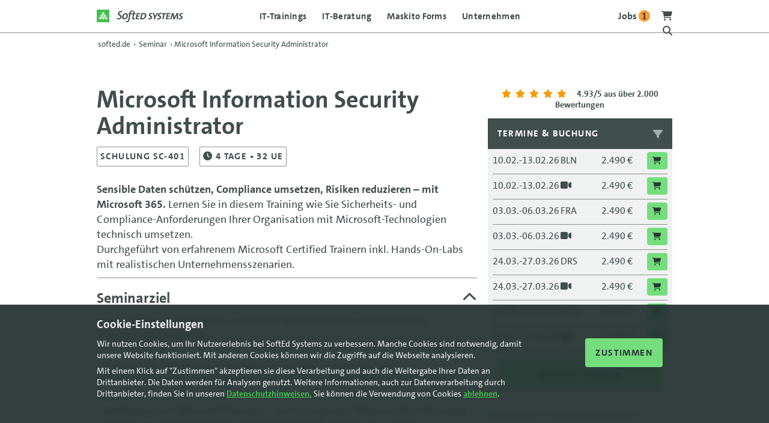

--- FILE ---
content_type: text/html; charset=utf-8
request_url: https://www.softed.de/seminar/Microsoft-Information-Protection-Administrator-SC-400_946.aspx?kid=112803
body_size: 20064
content:
<!DOCTYPE html>
<html lang="de">
<head>
    <meta charset="utf-8" />
    <meta name="robots" content="index, follow" />
    
    <link rel="preload" href="/fonts/TheSans_LT_500_Regular/TheSans_LT_500_.woff" as="font" type="font/woff" crossorigin />
    <link rel="preload" href="/fonts/TheSans_LT_700i_BoldItalic/TheSans_LT_700i.woff" as="font" type="font/woff" crossorigin />
    <link rel="preload" href="/fonts/TheSans_LT_700_Bold/TheSans_LT_700_.woff" as="font" type="font/woff" crossorigin />
    <link rel="preload" href="/fonts/fa-brands-400.woff2" as="font" type="font/woff2" crossorigin />
    <link rel="preload" href="/fonts/fa-regular-400.woff2" as="font" type="font/woff2" crossorigin />
    <link rel="preload" href="/fonts/fa-solid-900.woff2" as="font" type="font/woff2" crossorigin />
    <meta name="viewport" content="width=device-width, initial-scale=1.0" />
    <script src="/js/head.js"></script>
    
<title>Microsoft 365 Security &amp; Compliance | SoftEd Training </title>
<meta name="description" content="Training &amp; Zertifizierung SC-401: Informationssicherheit gezielt umsetzen. Mit Plan, Praxis &#x2013; und 3 Monaten Support nach dem Kurs. Jetzt Platz sichern!" />
<link rel="canonical" href="https://www.softed.de/seminar/sc-401-information-security-administrator-Microsoft-training_946" />
    <link rel="stylesheet" href="/css/bundle.css?v=JqcxFk-u_kONzmB8YxaWZkzu5siJKcZp0a9x-MVZlmM" />
    

    <link rel="shortcut icon" href="/images/logos/favicon.ico" type="image/ico" />
    <link rel="apple-touch-icon" sizes="180x180" href="/images/logos/apple-touch-icon.png" />
</head>
<body>
    <!-- Google Tag Manager (noscript) -->
    <noscript>
        <iframe src="https://www.googletagmanager.com/ns.html?id=GTM-TQQVJH5K"
                height="0" width="0" style="display:none;visibility:hidden"></iframe>
    </noscript>
    <!-- End Google Tag Manager (noscript) -->
    <header class="pageheader">
        <div class="container">
            <div class="row justify-content-between">
                <div class="col-6 col-sm-3 col-md-2 order-0">
                    <a class="logocontainer" href="/">
                        <img src="/images/logos/logo-softed-systems.svg" alt="SoftEd Systens" />
                    </a>
                </div>

                <div class="col-6 col-sm-3 col-md-2 order-1 order-sm-2 noprint">
                    <div class="headericon menubutton ">
                        <a><span class="icon-bar"></span></a>
                    </div>
                    <div class="headericon">
                        <a title="Zum Warenkorb" href="/warenkorb">
                            
<i class="fa fa-shopping-cart"></i>

                        </a>
                    </div>
                    <div class="headericon notablet">
                        <a href="/softed/jobs">
                            <b>
                                Jobs <span class="count">3</span>
                            </b>
                        </a>
                    </div>
                    <div class="headericon">
                        <a class="searchbutton"><i class="fa fa-search"></i></a>
                    </div>

                    <div class="clear"></div>

                    <div class="searchbox">
                        <div class="container-sm text-center">
                            <p><b>SoftEd durchsuchen:</b></p>

                            <form method="get" action="/seminare/suche">
                                <div class="searchcontainer">
                                    <input type="text" name="s" id="s" maxlength="100" class="searchfield" title="Auf softed.de suchen" placeholder="Auf softed.de suchen" />
                                    <button type="submit" aria-label="Suche starten" title="Suche starten" class="searchicon">
                                        <i class="fa fa-search"></i>
                                    </button>
                                </div>


                            </form>
                            <div class="cancelsearch">Abbrechen</div>
                        </div>
                    </div>
                </div>
                
<nav class="topnav col-12 col-sm-6 col-md-8 order-2 order-sm-1">
        <ul class="CSSTopMenu">
            <li>
                <a class="gtm-menu" title="IT-Trainings" href="/seminare/">IT-Trainings</a>

            </li>
            <li>
                <a class="gtm-menu" href="/softed/it-beratung/">IT-Beratung</a>
            </li>
            <li>
                <a class="gtm-menu" href="https://www.maskito.de" target="_blank">Maskito Forms</a>
            </li>
            <li>
                <a class="gtm-menu" href="/softed/unternehmen/">Unternehmen</a>
                <span class='submenubutton'><i class='fa fa-chevron-left'></i> Zurück</span>
                <div class="CSSSubMenu">
                    <div class="container">
                        <div class='row justify-content-between row-cols-1 row-cols-sm-4'>
                            <div class="col-sm-2"></div>
                            <ul class='col nocatspacer'>
                                <li class='category'>Alles von und zu SoftEd</li>
                                <li class="submenuitem"><a class="gtm-menu" title="Über SoftEd" href="/softed/unternehmen/">Über SoftEd Systems</a></li>
                                <li class="submenuitem"><a class="gtm-menu" title="Ansprechpartner" href="/softed/ansprechpartner/">Ihre Ansprechpartner</a></li>
                                <li class="submenuitem"><a class="gtm-menu" title="Locations" href="/seminare/standorte/berlin/">Standorte bundesweit</a></li>
                                <li class="submenuitem"><a class="gtm-menu" title="Referenzen" href="/softed/referenzen/">Projektreferenzen</a></li>
                                <li class="submenuitem"><a class="gtm-menu" title="Jobs" href="/softed/jobs/"><span class='count'>2</span> offene Jobs bei SoftEd</a></li>
                            </ul>
                            <ul class='col categoryspacer'>
                                <li class="submenuitem"><a class="gtm-menu" title="Kontakt" href="/kontakt/index">Kontakt</a></li>
                                <li class="submenuitem"><a class="gtm-menu" title="Post von SoftEd" href="/kontakt/newsflash">Newsflash</a></li>
                                <li class="submenuitem"><a class="gtm-menu" title="SoftEd Blog" href="/softed/">Technik Blog</a></li>
                            </ul>
                            <div class="col"></div>
                        </div>
                    </div>
                </div>
            </li>
            <li class="onlymobile"><a class="gtm-menu" href="/softed/jobs/">Jobs </a></li>
            <li class="onlymobile"><a class="gtm-menu" href="/warenkorb/index">Warenkorb</a></li>
        </ul>

        <div class="mobilecontact">
            <div class="container">
                <div class="row">
                    <div class="col">
                        <a class="gtm-menu" href="tel:+49351867700"><i class="fa fa-mobile-alt"></i> Anruf</a>
                    </div>
                    <div class="col">
                        <a class="gtm-menu" href="mailto:office@softed.de"><i class="fa fa-envelope"></i> E-Mail</a>
                    </div>
                </div>
            </div>
        </div>
        <div class="clear"></div>
    </nav>                
            </div>
        </div>
    </header>

    <main role="main">
        
<div class="container">
    <nav aria-label="breadcrumb" itemscope itemtype="https://schema.org/BreadcrumbList">
        <ol class="breadcrumb text-dark-grey">
            <li class="breadcrumb-item" itemprop="itemListElement" itemscope itemtype="https://schema.org/ListItem">
                <a href="/" itemprop="item">
                    <span itemprop="name">softed.de</span>
                </a>
                <meta itemprop="position" content="1" />
            </li>

                <li class="breadcrumb-separator" aria-hidden="true">›</li>
                    <li class="breadcrumb-item" itemprop="itemListElement" itemscope itemtype="https://schema.org/ListItem">
                        <a href="/seminare/index" itemprop="item">
                            <span itemprop="name">Seminar</span>
                        </a>
                        <meta itemprop="position" content="2" />
                    </li>
                <li class="breadcrumb-separator" aria-hidden="true">›</li>
                    <li class="breadcrumb-item active" aria-current="page" itemprop="itemListElement" itemscope itemtype="https://schema.org/ListItem">
                        <span itemprop="name">Microsoft Information Security Administrator</span>
                        <meta itemprop="position" content="3" />
                    </li>
        </ol>
    </nav>
</div>


    <div class="container top6em bot2em seminardetails">


        <div class="row top2em">
            <div class="col-12 col-md-8 top05em">

                <h1>Microsoft Information Security Administrator</h1>

                <p class="property">SCHULUNG SC-401</p>



            <p class="property">
                <i class="fa fa-clock"></i>
4                        <span>Tage</span>
                • 32 UE
            </p>


                <p class="top1em"><b>Sensible Daten schützen, Compliance umsetzen, Risiken reduzieren – mit Microsoft 365.</b> Lernen Sie in diesem Training wie Sie Sicherheits- und Compliance-Anforderungen Ihrer Organisation mit Microsoft-Technologien technisch umsetzen. <br>Durchgeführt von erfahrenem Microsoft Certified Trainern inkl. Hands-On-Labs mit realistischen Unternehmensszenarien.</p>

                    <hr />
                    <div>
                        <h2 class="expandlist">
Seminarziel
                            <i class='fa fa-chevron-up openclose'></i>
                        </h2>
                        <div class="content">
                            <p>
                                Lernen Sie im Seminar alles, was Sie als Microsoft Information Security Administrator brauchen:
<br><br>
- Technisches Abbilden von Richtlinien zur Informationssicherheit<br>
- Konfigurieren von Schutzmaßnahmen für Datenklassifizierung, DLP, Insider Risks<br>
- Werkzeuge von Microsoft Purview – vom Compliance Manager bis eDiscovery<br>
- Einhaltung von Compliance-Anforderungen (z.B. DSGVO, ISO 27001)<br>
<br>
<b>Der Kurs bereitet Sie gezielt auf die Microsoft-Zertifizierung „SC-401: Microsoft Information Security Administrator“ vor.</b>

                            </p>
                        </div>
                    </div>

                    <hr />
                    <div>
                        <h2 class="expandlist">
                            Seminarinhalt
                            <i class='fa fa-chevron-up openclose'></i>
                        </h2>
                        <div class="content">
                            <ul>
                                </ul><p><b>Implementieren des Informationsschutzes</b></p><ul><li>Implementieren und Verwalten der Datenklassifizierung</li><li>Implementieren und Verwalten von Vertraulichkeitsbezeichnungen in Microsoft Purview</li><li>Implementieren des Informationsschutzes für Windows, Dateifreigaben und Exchange</li></ul><p><b>Implementieren von Verhinderung und Aufbewahrung von Datenverlust</b></p><ul><li>Erstellen und Konfigurieren von Richtlinien zur Verhinderung von Datenverlust</li><li>Implementieren und Überwachen von Microsoft Purview Endpoint DLP</li><li>Implementierung und Verwaltung der Datenaufbewahrung</li></ul><p><b>Verwalten von Risiken, Warnungen und Aktivitäten</b></p><ul><li>Implementieren und Verwalten des Microsoft Purview Insider-Risikomanagements</li><li>Verwalten von Warnungen und Aktivitäten zur Informationssicherheit</li><li>Schützen von Daten, die von KI-Diensten verwendet werden</li>
                            </ul>
                        </div>
                    </div>

                    <hr /><div>
                        <h2 class="expandlist">
Teilnehmerkreis                            <i class='fa fa-chevron-down openclose'></i>
                        </h2>
                        <div class="content invisible">
                            <p>
                                Dieser Kurs richtet sich an IT-Professionals, Security- und Compliance-Verantwortliche sowie technische Administratoren, die für den Schutz von Informationen, die Umsetzung gesetzlicher Vorgaben und den Betrieb von Sicherheits- und Governance-Richtlinien in Microsoft 365 zuständig sind. 
<br>
Vorausgesetzt werden Kenntnisse in Microsoft 365 sowie ein Grundverständnis von IT-Security & Compliance.

                            </p>
                        </div>
                    </div>

                    <hr />
                    <div>
                        <h2 class="expandlist">
                            Inklusiv-Leistungen <i class='fa fa-chevron-down openclose'></i>
                        </h2>
                        <div class="content invisible">
                            <ul>
                                    <li>Schulung durch zertifizierte Trainer</li>
                                    <li>MS Learn Courseware inkl. Badges (Erfolgsauszeichnungen)</li>
                                    <li>3 Monate telefonischer Support zum Seminarinhalt</li>
                                    <li>Digitales Teilnahmezertifikat</li>
                                    <li>Kostenfreies WLAN</li>
                                    <li>Verpflegung bei Pr&#xE4;senzteilnahme</li>
                            </ul>
                        </div>
                    </div>


                    <hr />
                    <div>
                        <h2 class="expandlist">
                            Informationen zur Zertifizierung <i class='fa fa-chevron-down openclose'></i>
                        </h2>
                        <div class="content invisible">
                            <p class="top1em">
                                    <b>Das Training ist Bestandteil folgender Zertifizierung:</b>
                            </p>
                            <ul>
                                    <li>Microsoft Certified: Information Protection Administrator Associate</li>
                            </ul>

                                <p class="top1em">
                                        <b>Das Training dient zur Vorbereitung auf folgende Prüfung:</b>

                                </p>
                                    <p>
                                        <b>Test SC-400</b> Microsoft Information Protection Administrator <span class="nobr">(165 &#x20AC;)</span> <br />
                                            <a href="/testcenter/pearson-vue?pnr=SC-400&pname=Microsoft&#x2B;Information&#x2B;Protection&#x2B;Administrator">Prüfung anmelden</a>
                                    </p>
                                    <p><b>Inhalt des offiziellen Learner Package (Prüfung + Digital PeopleCert-Begleitbuch + Schulungsunterlagen) </b></p>
                        </div>
                    </div>


                    <hr />
                    <div>
                        <h2 class="expandlist">
Sonstiges                            <i class='fa fa-chevron-down openclose'></i>
                        </h2>
                        <div class="content invisible">

                            <p>
                                Dieses Seminar ersetzt den Kurs "SC-400: Microsoft Information Protection Administrator".
                            </p>
                        </div>
                    </div>
                <hr />
                <br />
                    <a class="framebutton" title="Microsoft Security Seminare" href="/seminare/microsoft/security">
                        <i class="fa fa-long-arrow-alt-left"></i> Zurück zur übersicht
                    </a>

                <span class="functions top1em left1em noprint">
                    <a href="javascript:window.print();"><i class="fa fa-print"></i> Seminardetails drucken</a>
                    <a class="modalbutton"><i class="fa fa-share-nodes"></i> Link teilen</a>
                </span>
                <span class="modalcontent noprint">
                    <span class="closemodal" title="Schließen"><i class="fa fa-times"></i></span>
                    <span class="clear"></span>
                    <a ToolTip="Ihren XING-Kontakten zeigen" href="https://www.xing.com/spi/shares/new?url=https://www.softed.de/seminar/details?kid=112803&amp;id=946" target="_blank" onclick="window.open(this.href,this.target,'width=400,height=450,left=50,top=50,resizable'); return false;"><i class="fab fa-xing-square"></i> </a>
                    <a ToolTip="auf LinkedIn teilen" href="https://www.linkedin.com/sharing/share-offsite/?url=https://www.softed.de/seminar/details?kid=112803&amp;id=946" target="_blank" onclick="window.open(this.href,this.target,'width=500,height=400,left=50,top=50,resizable'); return false;"><i class="fab fa-linkedin"></i> </a>
                    <a ToolTip="auf facebook teilen" href="https://www.facebook.com/sharer.php?t=SoftEd%20IT-Seminar&u=https://www.softed.de/seminar/details?kid=112803&amp;id=946" target="_blank" onclick="window.open(this.href,this.target,'width=500,height=400,left=50,top=50,resizable'); return false;"><i class="fab fa-facebook-square"></i> </a>
                    <a ToolTip="twittern" href="https://twitter.com/share?url=https://www.softed.de/seminar/details?kid=112803&amp;id=946" target="_blank" onclick="window.open(this.href,this.target,'width=400,height=400,left=50,top=50,resizable'); return false;"><i class="fab fa-twitter-square"></i> </a>
                    <a CssClass="noborder" href="mailto:?subject=Interessantes%20IT-Training&amp;body=Hallo...%0Aich%20habe%20gerade%20auf%20den%20Seiten%20des%20Seminaranbieters%20SoftEd%20Systems%20ein%20interessantes%20Seminar%20gefunden:%0A%0AMicrosoft&#x2B;Information&#x2B;Security&#x2B;Administrator%0ASC-401%0A2.490%20&#x20AC;%20zzgl.%20Mwst.%0A%0AAlle%20Informationen,%20Termine%20und%20Buchungsmoeglichkeit%20findet%20man%20hier:%0Ahttps://www.softed.de/seminar/details?kid=112803&amp;id=946" ToolTip="Seminar per Mail empfehlen"><i class="fa fa-envelope"></i> </a>
                    <span class="clear"></span>
                </span>


            </div>


            <div class="col-12 col-lg-3 offset-lg-1 col-md-4 col-sm-6">
                <div class="statictermine" id="seminartermine">
                    
                        <div class="small text-center bot1em">
                            <a rel="external" target="_blank" href="https://www.ekomi.de/bewertungen-softed.html">
                                <span class="stars">
                                    <i class="fas fa-star"></i><i class="fas fa-star"></i><i class="fas fa-star"></i><i class="fas fa-star"></i><i class="fas fa-star"></i>
                                </span>
                                <b>
    <span>4.93/5</span>

<script type="application/ld&#x2B;json">
{
    "@context": "https://schema.org",
    "@type": "EducationalOrganization",
    "name": "SoftEd Systems",
    "url": "https://www.softed.de",
    "description": "IT-Schulungen und Seminare",
    "address": {
        "@type": "PostalAddress",
        "addressCountry": "DE",
        "addressLocality": "Dresden",
        "postalCode": "01067",
        "streetAddress": "Ostra-Allee 11"
    },
    "aggregateRating": {
        "@type": "AggregateRating",
        "ratingValue": "4.93",
        "reviewCount": "2049",
        "bestRating": "5",
        "worstRating": "1"
    }
    }
</script> aus über 2.000 Bewertungen</b>
                            </a>
                        </div>
                    
                    <div class="bg-light-grey terminbox">
                        <div class="bg-dark-grey left1em">
                            <p class="top1em uppercase bot05em text-white floatl">
                                <b>Termine & Buchung</b>
                            </p>
                            <a class="top1em right1em pointer text-light-grey activefilter floatr showevents"><span class="filtertext"><i class="fa fa-filter"></i></span></a>
                            <a class="hideevents hidden top1em right1em pointer text-light-grey floatr">
                                <i class="fa fa-times"></i>
                            </a>
                            <div class="clear"></div>
                        </div>
                        <div class="monspace">
                            <div class="row row-cols-2">
                                <div class="col">
                                    <select id="ort_select">
                                        <option value="alle">Alle Standorte</option>
                                        <option value='BLN'>Berlin</option>
<option value='FRA'>Frankfurt</option>
<option value='DRS'>Dresden</option>
<option value='MUC'>München</option>
<option value='LEI'>Leipzig</option>

                                        <option value="online">online</option>
                                    </select>
                                </div>
                                <div class="col">
                                    <select name="ddlbegin" id="ddlbegin" class="ddlbegin">
                                        <option selected="selected" value="any">Jederzeit</option>
                                        <option value='2026-02-01'>Februar 2026</option>
<option value='2026-03-01'>März 2026</option>
<option value='2026-04-01'>April 2026</option>
<option value='2026-05-01'>Mai 2026</option>
<option value='2026-06-01'>Juni 2026</option>
<option value='2026-07-01'>Juli 2026</option>
<option value='2026-08-01'>August 2026</option>
<option value='2026-09-01'>September 2026</option>
<option value='2026-10-01'>Oktober 2026</option>
<option value='2026-11-01'>November 2026</option>
<option value='2026-12-01'>Dezember 2026</option>

                                    </select>
                                </div>
                            </div>



                            <div class="monnavup hidden">vorherige</div>
                        </div>

                        <div class="innertable">
                                    <a class="showbooking " href="/seminare/teilnehmerpopup?kursid=120695&amp;price=2490&amp;pricediff=0,0000&amp;zeit=10.02.-13.02.26&amp;ort=Berlin&amp;show3for2=True">
                                        <div class="row seminarrow">
                                            <div class="col-4 termindate">
                                                10.02.-13.02.26
                                            </div>
                                            <div class="col-2 left1em">
                                                <span class='terminort tooltip' data-tooltip-content='#tooltip_content_ort-120695'>BLN</span>
                                            </div>
                                            <div class="col-1 text-center">
                                                
                                            </div>
                                            <div class="col-3 text-right">
2.490 &#x20AC;
                                            </div>
                                            <div class="col-2 text-right">
                                                <span class="smallbutton" title="Termin buchen"><i class="fa fa-cart-shopping"></i> </span>
                                            </div>
                                        </div>
                                    </a>
                                    <a class="showbooking " href="/seminare/teilnehmerpopup?kursid=-120695&amp;price=2490&amp;pricediff=0,0000&amp;zeit=10.02.-13.02.26&amp;ort=online&amp;show3for2=True">
                                        <div class="row seminarrow">
                                            <div class="col-4 termindate">
                                                10.02.-13.02.26
                                            </div>
                                            <div class="col-2 left1em">
                                                <span class='terminort tooltip' data-tooltip-content='#tooltip_content_ort--120695'><i class="fa fa-video"></i></span>
                                            </div>
                                            <div class="col-1 text-center">
                                                
                                            </div>
                                            <div class="col-3 text-right">
2.490 &#x20AC;
                                            </div>
                                            <div class="col-2 text-right">
                                                <span class="smallbutton" title="Termin buchen"><i class="fa fa-cart-shopping"></i> </span>
                                            </div>
                                        </div>
                                    </a>
                                    <a class="showbooking " href="/seminare/teilnehmerpopup?kursid=120696&amp;price=2490&amp;pricediff=0,0000&amp;zeit=03.03.-06.03.26&amp;ort=Frankfurt&amp;show3for2=True">
                                        <div class="row seminarrow">
                                            <div class="col-4 termindate">
                                                03.03.-06.03.26
                                            </div>
                                            <div class="col-2 left1em">
                                                <span class='terminort tooltip' data-tooltip-content='#tooltip_content_ort-120696'>FRA</span>
                                            </div>
                                            <div class="col-1 text-center">
                                                
                                            </div>
                                            <div class="col-3 text-right">
2.490 &#x20AC;
                                            </div>
                                            <div class="col-2 text-right">
                                                <span class="smallbutton" title="Termin buchen"><i class="fa fa-cart-shopping"></i> </span>
                                            </div>
                                        </div>
                                    </a>
                                    <a class="showbooking " href="/seminare/teilnehmerpopup?kursid=-120696&amp;price=2490&amp;pricediff=0,0000&amp;zeit=03.03.-06.03.26&amp;ort=online&amp;show3for2=True">
                                        <div class="row seminarrow">
                                            <div class="col-4 termindate">
                                                03.03.-06.03.26
                                            </div>
                                            <div class="col-2 left1em">
                                                <span class='terminort tooltip' data-tooltip-content='#tooltip_content_ort--120696'><i class="fa fa-video"></i></span>
                                            </div>
                                            <div class="col-1 text-center">
                                                
                                            </div>
                                            <div class="col-3 text-right">
2.490 &#x20AC;
                                            </div>
                                            <div class="col-2 text-right">
                                                <span class="smallbutton" title="Termin buchen"><i class="fa fa-cart-shopping"></i> </span>
                                            </div>
                                        </div>
                                    </a>
                                    <a class="showbooking " href="/seminare/teilnehmerpopup?kursid=120697&amp;price=2490&amp;pricediff=0,0000&amp;zeit=24.03.-27.03.26&amp;ort=Dresden&amp;show3for2=True">
                                        <div class="row seminarrow">
                                            <div class="col-4 termindate">
                                                24.03.-27.03.26
                                            </div>
                                            <div class="col-2 left1em">
                                                <span class='terminort tooltip' data-tooltip-content='#tooltip_content_ort-120697'>DRS</span>
                                            </div>
                                            <div class="col-1 text-center">
                                                
                                            </div>
                                            <div class="col-3 text-right">
2.490 &#x20AC;
                                            </div>
                                            <div class="col-2 text-right">
                                                <span class="smallbutton" title="Termin buchen"><i class="fa fa-cart-shopping"></i> </span>
                                            </div>
                                        </div>
                                    </a>
                                    <a class="showbooking " href="/seminare/teilnehmerpopup?kursid=-120697&amp;price=2490&amp;pricediff=0,0000&amp;zeit=24.03.-27.03.26&amp;ort=online&amp;show3for2=True">
                                        <div class="row seminarrow">
                                            <div class="col-4 termindate">
                                                24.03.-27.03.26
                                            </div>
                                            <div class="col-2 left1em">
                                                <span class='terminort tooltip' data-tooltip-content='#tooltip_content_ort--120697'><i class="fa fa-video"></i></span>
                                            </div>
                                            <div class="col-1 text-center">
                                                
                                            </div>
                                            <div class="col-3 text-right">
2.490 &#x20AC;
                                            </div>
                                            <div class="col-2 text-right">
                                                <span class="smallbutton" title="Termin buchen"><i class="fa fa-cart-shopping"></i> </span>
                                            </div>
                                        </div>
                                    </a>
                                    <a class="showbooking " href="/seminare/teilnehmerpopup?kursid=120698&amp;price=2490&amp;pricediff=0,0000&amp;zeit=14.04.-17.04.26&amp;ort=M%C3%BCnchen&amp;show3for2=True">
                                        <div class="row seminarrow">
                                            <div class="col-4 termindate">
                                                14.04.-17.04.26
                                            </div>
                                            <div class="col-2 left1em">
                                                <span class='terminort tooltip' data-tooltip-content='#tooltip_content_ort-120698'>MUC</span>
                                            </div>
                                            <div class="col-1 text-center">
                                                
                                            </div>
                                            <div class="col-3 text-right">
2.490 &#x20AC;
                                            </div>
                                            <div class="col-2 text-right">
                                                <span class="smallbutton" title="Termin buchen"><i class="fa fa-cart-shopping"></i> </span>
                                            </div>
                                        </div>
                                    </a>
                                    <a class="showbooking " href="/seminare/teilnehmerpopup?kursid=-120698&amp;price=2490&amp;pricediff=0,0000&amp;zeit=14.04.-17.04.26&amp;ort=online&amp;show3for2=True">
                                        <div class="row seminarrow">
                                            <div class="col-4 termindate">
                                                14.04.-17.04.26
                                            </div>
                                            <div class="col-2 left1em">
                                                <span class='terminort tooltip' data-tooltip-content='#tooltip_content_ort--120698'><i class="fa fa-video"></i></span>
                                            </div>
                                            <div class="col-1 text-center">
                                                
                                            </div>
                                            <div class="col-3 text-right">
2.490 &#x20AC;
                                            </div>
                                            <div class="col-2 text-right">
                                                <span class="smallbutton" title="Termin buchen"><i class="fa fa-cart-shopping"></i> </span>
                                            </div>
                                        </div>
                                    </a>
                                    <a class="showbooking " href="/seminare/teilnehmerpopup?kursid=120699&amp;price=2490&amp;pricediff=0,0000&amp;zeit=05.05.-08.05.26&amp;ort=Leipzig&amp;show3for2=True">
                                        <div class="row seminarrow">
                                            <div class="col-4 termindate">
                                                05.05.-08.05.26
                                            </div>
                                            <div class="col-2 left1em">
                                                <span class='terminort tooltip' data-tooltip-content='#tooltip_content_ort-120699'>LEI</span>
                                            </div>
                                            <div class="col-1 text-center">
                                                
                                            </div>
                                            <div class="col-3 text-right">
2.490 &#x20AC;
                                            </div>
                                            <div class="col-2 text-right">
                                                <span class="smallbutton" title="Termin buchen"><i class="fa fa-cart-shopping"></i> </span>
                                            </div>
                                        </div>
                                    </a>
                                    <a class="showbooking " href="/seminare/teilnehmerpopup?kursid=-120699&amp;price=2490&amp;pricediff=0,0000&amp;zeit=05.05.-08.05.26&amp;ort=online&amp;show3for2=True">
                                        <div class="row seminarrow">
                                            <div class="col-4 termindate">
                                                05.05.-08.05.26
                                            </div>
                                            <div class="col-2 left1em">
                                                <span class='terminort tooltip' data-tooltip-content='#tooltip_content_ort--120699'><i class="fa fa-video"></i></span>
                                            </div>
                                            <div class="col-1 text-center">
                                                
                                            </div>
                                            <div class="col-3 text-right">
2.490 &#x20AC;
                                            </div>
                                            <div class="col-2 text-right">
                                                <span class="smallbutton" title="Termin buchen"><i class="fa fa-cart-shopping"></i> </span>
                                            </div>
                                        </div>
                                    </a>
                                    <a class="showbooking " href="/seminare/teilnehmerpopup?kursid=120700&amp;price=2490&amp;pricediff=0,0000&amp;zeit=26.05.-29.05.26&amp;ort=Berlin&amp;show3for2=True">
                                        <div class="row seminarrow">
                                            <div class="col-4 termindate">
                                                26.05.-29.05.26
                                            </div>
                                            <div class="col-2 left1em">
                                                <span class='terminort tooltip' data-tooltip-content='#tooltip_content_ort-120700'>BLN</span>
                                            </div>
                                            <div class="col-1 text-center">
                                                
                                            </div>
                                            <div class="col-3 text-right">
2.490 &#x20AC;
                                            </div>
                                            <div class="col-2 text-right">
                                                <span class="smallbutton" title="Termin buchen"><i class="fa fa-cart-shopping"></i> </span>
                                            </div>
                                        </div>
                                    </a>
                                    <a class="showbooking " href="/seminare/teilnehmerpopup?kursid=-120700&amp;price=2490&amp;pricediff=0,0000&amp;zeit=26.05.-29.05.26&amp;ort=online&amp;show3for2=True">
                                        <div class="row seminarrow">
                                            <div class="col-4 termindate">
                                                26.05.-29.05.26
                                            </div>
                                            <div class="col-2 left1em">
                                                <span class='terminort tooltip' data-tooltip-content='#tooltip_content_ort--120700'><i class="fa fa-video"></i></span>
                                            </div>
                                            <div class="col-1 text-center">
                                                
                                            </div>
                                            <div class="col-3 text-right">
2.490 &#x20AC;
                                            </div>
                                            <div class="col-2 text-right">
                                                <span class="smallbutton" title="Termin buchen"><i class="fa fa-cart-shopping"></i> </span>
                                            </div>
                                        </div>
                                    </a>
                                    <a class="showbooking " href="/seminare/teilnehmerpopup?kursid=120701&amp;price=2490&amp;pricediff=0,0000&amp;zeit=16.06.-19.06.26&amp;ort=Frankfurt&amp;show3for2=True">
                                        <div class="row seminarrow">
                                            <div class="col-4 termindate">
                                                16.06.-19.06.26
                                            </div>
                                            <div class="col-2 left1em">
                                                <span class='terminort tooltip' data-tooltip-content='#tooltip_content_ort-120701'>FRA</span>
                                            </div>
                                            <div class="col-1 text-center">
                                                
                                            </div>
                                            <div class="col-3 text-right">
2.490 &#x20AC;
                                            </div>
                                            <div class="col-2 text-right">
                                                <span class="smallbutton" title="Termin buchen"><i class="fa fa-cart-shopping"></i> </span>
                                            </div>
                                        </div>
                                    </a>
                                    <a class="showbooking " href="/seminare/teilnehmerpopup?kursid=-120701&amp;price=2490&amp;pricediff=0,0000&amp;zeit=16.06.-19.06.26&amp;ort=online&amp;show3for2=True">
                                        <div class="row seminarrow">
                                            <div class="col-4 termindate">
                                                16.06.-19.06.26
                                            </div>
                                            <div class="col-2 left1em">
                                                <span class='terminort tooltip' data-tooltip-content='#tooltip_content_ort--120701'><i class="fa fa-video"></i></span>
                                            </div>
                                            <div class="col-1 text-center">
                                                
                                            </div>
                                            <div class="col-3 text-right">
2.490 &#x20AC;
                                            </div>
                                            <div class="col-2 text-right">
                                                <span class="smallbutton" title="Termin buchen"><i class="fa fa-cart-shopping"></i> </span>
                                            </div>
                                        </div>
                                    </a>
                                    <a class="showbooking " href="/seminare/teilnehmerpopup?kursid=120702&amp;price=2490&amp;pricediff=0,0000&amp;zeit=07.07.-10.07.26&amp;ort=Dresden&amp;show3for2=True">
                                        <div class="row seminarrow">
                                            <div class="col-4 termindate">
                                                07.07.-10.07.26
                                            </div>
                                            <div class="col-2 left1em">
                                                <span class='terminort tooltip' data-tooltip-content='#tooltip_content_ort-120702'>DRS</span>
                                            </div>
                                            <div class="col-1 text-center">
                                                
                                            </div>
                                            <div class="col-3 text-right">
2.490 &#x20AC;
                                            </div>
                                            <div class="col-2 text-right">
                                                <span class="smallbutton" title="Termin buchen"><i class="fa fa-cart-shopping"></i> </span>
                                            </div>
                                        </div>
                                    </a>
                                    <a class="showbooking " href="/seminare/teilnehmerpopup?kursid=-120702&amp;price=2490&amp;pricediff=0,0000&amp;zeit=07.07.-10.07.26&amp;ort=online&amp;show3for2=True">
                                        <div class="row seminarrow">
                                            <div class="col-4 termindate">
                                                07.07.-10.07.26
                                            </div>
                                            <div class="col-2 left1em">
                                                <span class='terminort tooltip' data-tooltip-content='#tooltip_content_ort--120702'><i class="fa fa-video"></i></span>
                                            </div>
                                            <div class="col-1 text-center">
                                                
                                            </div>
                                            <div class="col-3 text-right">
2.490 &#x20AC;
                                            </div>
                                            <div class="col-2 text-right">
                                                <span class="smallbutton" title="Termin buchen"><i class="fa fa-cart-shopping"></i> </span>
                                            </div>
                                        </div>
                                    </a>
                                    <a class="showbooking " href="/seminare/teilnehmerpopup?kursid=120703&amp;price=2490&amp;pricediff=0,0000&amp;zeit=28.07.-31.07.26&amp;ort=M%C3%BCnchen&amp;show3for2=True">
                                        <div class="row seminarrow">
                                            <div class="col-4 termindate">
                                                28.07.-31.07.26
                                            </div>
                                            <div class="col-2 left1em">
                                                <span class='terminort tooltip' data-tooltip-content='#tooltip_content_ort-120703'>MUC</span>
                                            </div>
                                            <div class="col-1 text-center">
                                                
                                            </div>
                                            <div class="col-3 text-right">
2.490 &#x20AC;
                                            </div>
                                            <div class="col-2 text-right">
                                                <span class="smallbutton" title="Termin buchen"><i class="fa fa-cart-shopping"></i> </span>
                                            </div>
                                        </div>
                                    </a>
                                    <a class="showbooking " href="/seminare/teilnehmerpopup?kursid=-120703&amp;price=2490&amp;pricediff=0,0000&amp;zeit=28.07.-31.07.26&amp;ort=online&amp;show3for2=True">
                                        <div class="row seminarrow">
                                            <div class="col-4 termindate">
                                                28.07.-31.07.26
                                            </div>
                                            <div class="col-2 left1em">
                                                <span class='terminort tooltip' data-tooltip-content='#tooltip_content_ort--120703'><i class="fa fa-video"></i></span>
                                            </div>
                                            <div class="col-1 text-center">
                                                
                                            </div>
                                            <div class="col-3 text-right">
2.490 &#x20AC;
                                            </div>
                                            <div class="col-2 text-right">
                                                <span class="smallbutton" title="Termin buchen"><i class="fa fa-cart-shopping"></i> </span>
                                            </div>
                                        </div>
                                    </a>
                                    <a class="showbooking " href="/seminare/teilnehmerpopup?kursid=120704&amp;price=2490&amp;pricediff=0,0000&amp;zeit=18.08.-21.08.26&amp;ort=Leipzig&amp;show3for2=True">
                                        <div class="row seminarrow">
                                            <div class="col-4 termindate">
                                                18.08.-21.08.26
                                            </div>
                                            <div class="col-2 left1em">
                                                <span class='terminort tooltip' data-tooltip-content='#tooltip_content_ort-120704'>LEI</span>
                                            </div>
                                            <div class="col-1 text-center">
                                                
                                            </div>
                                            <div class="col-3 text-right">
2.490 &#x20AC;
                                            </div>
                                            <div class="col-2 text-right">
                                                <span class="smallbutton" title="Termin buchen"><i class="fa fa-cart-shopping"></i> </span>
                                            </div>
                                        </div>
                                    </a>
                                    <a class="showbooking " href="/seminare/teilnehmerpopup?kursid=-120704&amp;price=2490&amp;pricediff=0,0000&amp;zeit=18.08.-21.08.26&amp;ort=online&amp;show3for2=True">
                                        <div class="row seminarrow">
                                            <div class="col-4 termindate">
                                                18.08.-21.08.26
                                            </div>
                                            <div class="col-2 left1em">
                                                <span class='terminort tooltip' data-tooltip-content='#tooltip_content_ort--120704'><i class="fa fa-video"></i></span>
                                            </div>
                                            <div class="col-1 text-center">
                                                
                                            </div>
                                            <div class="col-3 text-right">
2.490 &#x20AC;
                                            </div>
                                            <div class="col-2 text-right">
                                                <span class="smallbutton" title="Termin buchen"><i class="fa fa-cart-shopping"></i> </span>
                                            </div>
                                        </div>
                                    </a>
                                    <a class="showbooking " href="/seminare/teilnehmerpopup?kursid=120705&amp;price=2490&amp;pricediff=0,0000&amp;zeit=08.09.-11.09.26&amp;ort=Berlin&amp;show3for2=True">
                                        <div class="row seminarrow">
                                            <div class="col-4 termindate">
                                                08.09.-11.09.26
                                            </div>
                                            <div class="col-2 left1em">
                                                <span class='terminort tooltip' data-tooltip-content='#tooltip_content_ort-120705'>BLN</span>
                                            </div>
                                            <div class="col-1 text-center">
                                                
                                            </div>
                                            <div class="col-3 text-right">
2.490 &#x20AC;
                                            </div>
                                            <div class="col-2 text-right">
                                                <span class="smallbutton" title="Termin buchen"><i class="fa fa-cart-shopping"></i> </span>
                                            </div>
                                        </div>
                                    </a>
                                    <a class="showbooking " href="/seminare/teilnehmerpopup?kursid=-120705&amp;price=2490&amp;pricediff=0,0000&amp;zeit=08.09.-11.09.26&amp;ort=online&amp;show3for2=True">
                                        <div class="row seminarrow">
                                            <div class="col-4 termindate">
                                                08.09.-11.09.26
                                            </div>
                                            <div class="col-2 left1em">
                                                <span class='terminort tooltip' data-tooltip-content='#tooltip_content_ort--120705'><i class="fa fa-video"></i></span>
                                            </div>
                                            <div class="col-1 text-center">
                                                
                                            </div>
                                            <div class="col-3 text-right">
2.490 &#x20AC;
                                            </div>
                                            <div class="col-2 text-right">
                                                <span class="smallbutton" title="Termin buchen"><i class="fa fa-cart-shopping"></i> </span>
                                            </div>
                                        </div>
                                    </a>
                                    <a class="showbooking " href="/seminare/teilnehmerpopup?kursid=120706&amp;price=2490&amp;pricediff=0,0000&amp;zeit=29.09.-02.10.26&amp;ort=Frankfurt&amp;show3for2=True">
                                        <div class="row seminarrow">
                                            <div class="col-4 termindate">
                                                29.09.-02.10.26
                                            </div>
                                            <div class="col-2 left1em">
                                                <span class='terminort tooltip' data-tooltip-content='#tooltip_content_ort-120706'>FRA</span>
                                            </div>
                                            <div class="col-1 text-center">
                                                
                                            </div>
                                            <div class="col-3 text-right">
2.490 &#x20AC;
                                            </div>
                                            <div class="col-2 text-right">
                                                <span class="smallbutton" title="Termin buchen"><i class="fa fa-cart-shopping"></i> </span>
                                            </div>
                                        </div>
                                    </a>
                                    <a class="showbooking " href="/seminare/teilnehmerpopup?kursid=-120706&amp;price=2490&amp;pricediff=0,0000&amp;zeit=29.09.-02.10.26&amp;ort=online&amp;show3for2=True">
                                        <div class="row seminarrow">
                                            <div class="col-4 termindate">
                                                29.09.-02.10.26
                                            </div>
                                            <div class="col-2 left1em">
                                                <span class='terminort tooltip' data-tooltip-content='#tooltip_content_ort--120706'><i class="fa fa-video"></i></span>
                                            </div>
                                            <div class="col-1 text-center">
                                                
                                            </div>
                                            <div class="col-3 text-right">
2.490 &#x20AC;
                                            </div>
                                            <div class="col-2 text-right">
                                                <span class="smallbutton" title="Termin buchen"><i class="fa fa-cart-shopping"></i> </span>
                                            </div>
                                        </div>
                                    </a>
                                    <a class="showbooking " href="/seminare/teilnehmerpopup?kursid=120707&amp;price=2490&amp;pricediff=0,0000&amp;zeit=20.10.-23.10.26&amp;ort=Dresden&amp;show3for2=True">
                                        <div class="row seminarrow">
                                            <div class="col-4 termindate">
                                                20.10.-23.10.26
                                            </div>
                                            <div class="col-2 left1em">
                                                <span class='terminort tooltip' data-tooltip-content='#tooltip_content_ort-120707'>DRS</span>
                                            </div>
                                            <div class="col-1 text-center">
                                                
                                            </div>
                                            <div class="col-3 text-right">
2.490 &#x20AC;
                                            </div>
                                            <div class="col-2 text-right">
                                                <span class="smallbutton" title="Termin buchen"><i class="fa fa-cart-shopping"></i> </span>
                                            </div>
                                        </div>
                                    </a>
                                    <a class="showbooking " href="/seminare/teilnehmerpopup?kursid=-120707&amp;price=2490&amp;pricediff=0,0000&amp;zeit=20.10.-23.10.26&amp;ort=online&amp;show3for2=True">
                                        <div class="row seminarrow">
                                            <div class="col-4 termindate">
                                                20.10.-23.10.26
                                            </div>
                                            <div class="col-2 left1em">
                                                <span class='terminort tooltip' data-tooltip-content='#tooltip_content_ort--120707'><i class="fa fa-video"></i></span>
                                            </div>
                                            <div class="col-1 text-center">
                                                
                                            </div>
                                            <div class="col-3 text-right">
2.490 &#x20AC;
                                            </div>
                                            <div class="col-2 text-right">
                                                <span class="smallbutton" title="Termin buchen"><i class="fa fa-cart-shopping"></i> </span>
                                            </div>
                                        </div>
                                    </a>
                                    <a class="showbooking " href="/seminare/teilnehmerpopup?kursid=120708&amp;price=2490&amp;pricediff=0,0000&amp;zeit=10.11.-13.11.26&amp;ort=M%C3%BCnchen&amp;show3for2=True">
                                        <div class="row seminarrow">
                                            <div class="col-4 termindate">
                                                10.11.-13.11.26
                                            </div>
                                            <div class="col-2 left1em">
                                                <span class='terminort tooltip' data-tooltip-content='#tooltip_content_ort-120708'>MUC</span>
                                            </div>
                                            <div class="col-1 text-center">
                                                
                                            </div>
                                            <div class="col-3 text-right">
2.490 &#x20AC;
                                            </div>
                                            <div class="col-2 text-right">
                                                <span class="smallbutton" title="Termin buchen"><i class="fa fa-cart-shopping"></i> </span>
                                            </div>
                                        </div>
                                    </a>
                                    <a class="showbooking " href="/seminare/teilnehmerpopup?kursid=-120708&amp;price=2490&amp;pricediff=0,0000&amp;zeit=10.11.-13.11.26&amp;ort=online&amp;show3for2=True">
                                        <div class="row seminarrow">
                                            <div class="col-4 termindate">
                                                10.11.-13.11.26
                                            </div>
                                            <div class="col-2 left1em">
                                                <span class='terminort tooltip' data-tooltip-content='#tooltip_content_ort--120708'><i class="fa fa-video"></i></span>
                                            </div>
                                            <div class="col-1 text-center">
                                                
                                            </div>
                                            <div class="col-3 text-right">
2.490 &#x20AC;
                                            </div>
                                            <div class="col-2 text-right">
                                                <span class="smallbutton" title="Termin buchen"><i class="fa fa-cart-shopping"></i> </span>
                                            </div>
                                        </div>
                                    </a>
                                    <a class="showbooking " href="/seminare/teilnehmerpopup?kursid=120709&amp;price=2490&amp;pricediff=0,0000&amp;zeit=01.12.-04.12.26&amp;ort=Leipzig&amp;show3for2=True">
                                        <div class="row seminarrow">
                                            <div class="col-4 termindate">
                                                01.12.-04.12.26
                                            </div>
                                            <div class="col-2 left1em">
                                                <span class='terminort tooltip' data-tooltip-content='#tooltip_content_ort-120709'>LEI</span>
                                            </div>
                                            <div class="col-1 text-center">
                                                
                                            </div>
                                            <div class="col-3 text-right">
2.490 &#x20AC;
                                            </div>
                                            <div class="col-2 text-right">
                                                <span class="smallbutton" title="Termin buchen"><i class="fa fa-cart-shopping"></i> </span>
                                            </div>
                                        </div>
                                    </a>
                                    <a class="showbooking " href="/seminare/teilnehmerpopup?kursid=-120709&amp;price=2490&amp;pricediff=0,0000&amp;zeit=01.12.-04.12.26&amp;ort=online&amp;show3for2=True">
                                        <div class="row seminarrow">
                                            <div class="col-4 termindate">
                                                01.12.-04.12.26
                                            </div>
                                            <div class="col-2 left1em">
                                                <span class='terminort tooltip' data-tooltip-content='#tooltip_content_ort--120709'><i class="fa fa-video"></i></span>
                                            </div>
                                            <div class="col-1 text-center">
                                                
                                            </div>
                                            <div class="col-3 text-right">
2.490 &#x20AC;
                                            </div>
                                            <div class="col-2 text-right">
                                                <span class="smallbutton" title="Termin buchen"><i class="fa fa-cart-shopping"></i> </span>
                                            </div>
                                        </div>
                                    </a>

                        </div>

                        <div class="monnavdown hidden">nächste</div>

                        <div class="all1em">
                            <a class="button showevents fullwidth">
                                Weitere Termine
                            </a>
                            <a class="button hideevents fullwidth hidden">
                                Zurücksetzen
                            </a>
                        </div>
                    </div>
                        <p class="xsmall top1em bot05em">
                            <i class="fa fa-check-circle text-green"></i> Garantietermin &nbsp;
                            <i class="fa fa-check-circle text-yellow"></i> Garantiert mit Ihrer Buchung &nbsp;
                        </p>
                            <p class="small">
                                <span class="offeractive">
                                    <span class="offer">
                                        3 = 2
                                    </span>
                                </span>
                                Kostenfrei für den dritten Teilnehmenden
                            </p>
                        <p class="xsmall top05em bot1em">
                            *Alle Preise gelten zzgl. gesetzlicher MwSt. Das Angebot richtet sich nicht an Privatkunden.
                        </p>
                        <a class="framebutton fullwidth notablet" href="/kontakt?sem=f_946">
                            Inhousetraining anfragen <i class="fa fa-arrow-right-long"></i>
                        </a>
                        <br />
                        <a class="framebutton fullwidth notablet" href="/kontakt?sem=e_946">
                            Einzelcoaching anfragen <i class="fa fa-arrow-right-long"></i>
                        </a>
                </div>
            </div>
        </div>
        <div class="scrollend"></div>
        <div class="tooltip_templates">
            <div class='text-center' id='tooltip_content_ort-120695'><div class='tooltipcontent top1em'><img alt='IT-Schulung im Trainingscnter Berlin' class='bot05em' src='/images/seminare/trainingscenter/berlin/Termine-Vorschau-TC-Berlin.jpg'><br />Seminarort: Trainingscenter Berlin</div></div><div id='tooltip_content_120695'></div><div class='text-center' id='tooltip_content_ort--120695'><div class='tooltipcontent top1em'>Live-Online-Training </div></div><div id='tooltip_content_-120695'></div><div class='text-center' id='tooltip_content_ort-120696'><div class='tooltipcontent top1em'><img alt='IT-Schulung im Trainingscnter Frankfurt' class='bot05em' src='/images/seminare/trainingscenter/frankfurt/Termine-Vorschau-TC-Frankfurt.jpg'><br />Seminarort: Trainingscenter Frankfurt</div></div><div id='tooltip_content_120696'></div><div class='text-center' id='tooltip_content_ort--120696'><div class='tooltipcontent top1em'>Live-Online-Training </div></div><div id='tooltip_content_-120696'></div><div class='text-center' id='tooltip_content_ort-120697'><div class='tooltipcontent top1em'><img alt='IT-Schulung im Trainingscnter Dresden' class='bot05em' src='/images/seminare/trainingscenter/dresden/Termine-Vorschau-TC-Dresden.jpg'><br />Seminarort: Trainingscenter Dresden</div></div><div id='tooltip_content_120697'></div><div class='text-center' id='tooltip_content_ort--120697'><div class='tooltipcontent top1em'>Live-Online-Training </div></div><div id='tooltip_content_-120697'></div><div class='text-center' id='tooltip_content_ort-120698'><div class='tooltipcontent top1em'><img alt='IT-Schulung im Trainingscnter München' class='bot05em' src='/images/seminare/trainingscenter/muenchen/termine-hover-mue.jpg'><br />Seminarort: Trainingscenter München</div></div><div id='tooltip_content_120698'></div><div class='text-center' id='tooltip_content_ort--120698'><div class='tooltipcontent top1em'>Live-Online-Training </div></div><div id='tooltip_content_-120698'></div><div class='text-center' id='tooltip_content_ort-120699'><div class='tooltipcontent top1em'><img alt='IT-Schulung im Trainingscnter Leipzig' class='bot05em' src='/images/seminare/trainingscenter/leipzig/Termine-Vorschau-TC-Leipzig.jpg'><br />Seminarort: Trainingscenter Leipzig</div></div><div id='tooltip_content_120699'></div><div class='text-center' id='tooltip_content_ort--120699'><div class='tooltipcontent top1em'>Live-Online-Training </div></div><div id='tooltip_content_-120699'></div><div class='text-center' id='tooltip_content_ort-120700'><div class='tooltipcontent top1em'><img alt='IT-Schulung im Trainingscnter Berlin' class='bot05em' src='/images/seminare/trainingscenter/berlin/Termine-Vorschau-TC-Berlin.jpg'><br />Seminarort: Trainingscenter Berlin</div></div><div id='tooltip_content_120700'></div><div class='text-center' id='tooltip_content_ort--120700'><div class='tooltipcontent top1em'>Live-Online-Training </div></div><div id='tooltip_content_-120700'></div><div class='text-center' id='tooltip_content_ort-120701'><div class='tooltipcontent top1em'><img alt='IT-Schulung im Trainingscnter Frankfurt' class='bot05em' src='/images/seminare/trainingscenter/frankfurt/Termine-Vorschau-TC-Frankfurt.jpg'><br />Seminarort: Trainingscenter Frankfurt</div></div><div id='tooltip_content_120701'></div><div class='text-center' id='tooltip_content_ort--120701'><div class='tooltipcontent top1em'>Live-Online-Training </div></div><div id='tooltip_content_-120701'></div><div class='text-center' id='tooltip_content_ort-120702'><div class='tooltipcontent top1em'><img alt='IT-Schulung im Trainingscnter Dresden' class='bot05em' src='/images/seminare/trainingscenter/dresden/Termine-Vorschau-TC-Dresden.jpg'><br />Seminarort: Trainingscenter Dresden</div></div><div id='tooltip_content_120702'></div><div class='text-center' id='tooltip_content_ort--120702'><div class='tooltipcontent top1em'>Live-Online-Training </div></div><div id='tooltip_content_-120702'></div><div class='text-center' id='tooltip_content_ort-120703'><div class='tooltipcontent top1em'><img alt='IT-Schulung im Trainingscnter München' class='bot05em' src='/images/seminare/trainingscenter/muenchen/termine-hover-mue.jpg'><br />Seminarort: Trainingscenter München</div></div><div id='tooltip_content_120703'></div><div class='text-center' id='tooltip_content_ort--120703'><div class='tooltipcontent top1em'>Live-Online-Training </div></div><div id='tooltip_content_-120703'></div><div class='text-center' id='tooltip_content_ort-120704'><div class='tooltipcontent top1em'><img alt='IT-Schulung im Trainingscnter Leipzig' class='bot05em' src='/images/seminare/trainingscenter/leipzig/Termine-Vorschau-TC-Leipzig.jpg'><br />Seminarort: Trainingscenter Leipzig</div></div><div id='tooltip_content_120704'></div><div class='text-center' id='tooltip_content_ort--120704'><div class='tooltipcontent top1em'>Live-Online-Training </div></div><div id='tooltip_content_-120704'></div><div class='text-center' id='tooltip_content_ort-120705'><div class='tooltipcontent top1em'><img alt='IT-Schulung im Trainingscnter Berlin' class='bot05em' src='/images/seminare/trainingscenter/berlin/Termine-Vorschau-TC-Berlin.jpg'><br />Seminarort: Trainingscenter Berlin</div></div><div id='tooltip_content_120705'></div><div class='text-center' id='tooltip_content_ort--120705'><div class='tooltipcontent top1em'>Live-Online-Training </div></div><div id='tooltip_content_-120705'></div><div class='text-center' id='tooltip_content_ort-120706'><div class='tooltipcontent top1em'><img alt='IT-Schulung im Trainingscnter Frankfurt' class='bot05em' src='/images/seminare/trainingscenter/frankfurt/Termine-Vorschau-TC-Frankfurt.jpg'><br />Seminarort: Trainingscenter Frankfurt</div></div><div id='tooltip_content_120706'></div><div class='text-center' id='tooltip_content_ort--120706'><div class='tooltipcontent top1em'>Live-Online-Training </div></div><div id='tooltip_content_-120706'></div><div class='text-center' id='tooltip_content_ort-120707'><div class='tooltipcontent top1em'><img alt='IT-Schulung im Trainingscnter Dresden' class='bot05em' src='/images/seminare/trainingscenter/dresden/Termine-Vorschau-TC-Dresden.jpg'><br />Seminarort: Trainingscenter Dresden</div></div><div id='tooltip_content_120707'></div><div class='text-center' id='tooltip_content_ort--120707'><div class='tooltipcontent top1em'>Live-Online-Training </div></div><div id='tooltip_content_-120707'></div><div class='text-center' id='tooltip_content_ort-120708'><div class='tooltipcontent top1em'><img alt='IT-Schulung im Trainingscnter München' class='bot05em' src='/images/seminare/trainingscenter/muenchen/termine-hover-mue.jpg'><br />Seminarort: Trainingscenter München</div></div><div id='tooltip_content_120708'></div><div class='text-center' id='tooltip_content_ort--120708'><div class='tooltipcontent top1em'>Live-Online-Training </div></div><div id='tooltip_content_-120708'></div><div class='text-center' id='tooltip_content_ort-120709'><div class='tooltipcontent top1em'><img alt='IT-Schulung im Trainingscnter Leipzig' class='bot05em' src='/images/seminare/trainingscenter/leipzig/Termine-Vorschau-TC-Leipzig.jpg'><br />Seminarort: Trainingscenter Leipzig</div></div><div id='tooltip_content_120709'></div><div class='text-center' id='tooltip_content_ort--120709'><div class='tooltipcontent top1em'>Live-Online-Training </div></div><div id='tooltip_content_-120709'></div>
        </div>
    </div>
        <div class="bg-light-grey">
            <div class="container-md top2em bot4em">
                    <h2 class="text-center">
                        Diese Schulungen könnten Sie auch interessieren:
                    </h2>



                <div class="row row-cols-1 row-cols-sm-3">


                        <div class="col">
                            <div class="toptile">
                                <p class="property">
                                    <i class="fa fa-clock"></i>
                                    1
                                        <span>Tag</span>
                                </p>
                                <p class="big"><b>Windows Server Update Services (WSUS) &#x2013; Workshop</b></p>
                                <p>Erlernen Sie in dieser IT-Schulung die zentralisierte Verwaltung von Updates in Ihrem Unternehmen und entwickeln Sie eine effiziente Update-Strategie f&#xFC;r alle Microsoft-Produkte.</p>
                                <a class="button" href="/seminar/Windows-Server-Update-Services-WSUS-Workshop_75" title="Windows Server Update Services (WSUS) &#x2013; Workshop">Details &amp; Buchung <i class="fa fa-long-arrow-alt-right"></i></a>
                            </div>
                        </div>
                        <div class="col">
                            <div class="toptile">
                                <p class="property">
                                    <i class="fa fa-clock"></i>
                                    3
                                        <span>Tage</span>
                                </p>
                                <p class="big"><b>Funktionsweise und Aufbau einer Windows-PKI</b></p>
                                <p>Dieser Kurs ist der ideale Einstieg in die Kryptografie und die Planung, Implementierung und den Betrieb einer Windows-PKI. In dieser Schulung lernen Sie alles, was Sie f&#xFC;r die Einrichtung und Verwaltung kryptografischer Systeme wissen m&#xFC;ssen.</p>
                                <a class="button" href="/seminar/Windows-PKI-Kryptografie-Praxiskurs_624" title="Funktionsweise und Aufbau einer Windows-PKI">Details &amp; Buchung <i class="fa fa-long-arrow-alt-right"></i></a>
                            </div>
                        </div>
                        <div class="col">
                            <div class="toptile">
                                <p class="property">
                                    <i class="fa fa-clock"></i>
                                    4
                                        <span>Tage</span>
                                </p>
                                <p class="big"><b>Microsoft Azure Security Technologies</b></p>
                                <p>Dieser Praxiskurs ist speziell f&#xFC;r IT-Profis entwickelt, die sich auf die Sicherheit in der Azure Cloud spezialisieren m&#xF6;chten. Die Schulung behandelt Datenschutz, Verschl&#xFC;sselung, Sicherheitsrichtlinien und die Nutzung moderner Sicherheitsdienste in Azure.</p>
                                <a class="button" href="/seminar/azure-security-schulung-az500_851" title="Microsoft Azure Security Technologies">Details &amp; Buchung <i class="fa fa-long-arrow-alt-right"></i></a>
                            </div>
                        </div>
                </div>
            </div>
        </div>
    <div class="container top2em bot6em buchungsoptionen">
        <div class="row row-cols-1 row-cols-md-3">
                <div class="col">
                    <h2 class="line">Inhousetraining</h2>
                    <p>
                        Dieses Trainings als Inhousetraining anfragen:

                    </p>
                    <ul>
                        <li>
                            Maßgeschneidert für Sie

                        </li>
                        <li>
                            Vor Ort für mehrere Personen

                        </li>
                        <li>
                            Sparen Sie Zeit und Reisekosten
                        </li>
                    </ul>
                    <a class="button" href="/kontakt?sem=f_946">Inhousetraining anfragen <i class="fa fa-long-arrow-alt-right"></i></a>
                </div>
                <div class="col">
                    <h2 class="line">Einzelcoaching</h2>
                    <p>
                        Dieses Seminar als Einzelcoaching anfragen. Die individuellste Form des Lernens, angepasst an Ihre Arbeitsaufgabe und Ihre Vorkenntnisse.

                    </p>
                    <a class="button" href="/kontakt?sem=e_946">Einzelcoaching anfragen <i class="fa fa-long-arrow-alt-right"></i></a>
                </div>
                <div class="col">
                    <h2 class="line">Bonusprogramm</h2>
                    <p>
                        Bei Online-Buchung dieses Seminars erhalten Sie bis zu 3000 Prämien-Rocks. Teilnahmebedingungen hier.
                    </p>
                    <a class="button" href="/seminare/bonusprogramm">Programm ansehen <i class="fa fa-long-arrow-alt-right"></i></a>
                </div>
        </div>
    </div>


        <script type="application/ld&#x2B;json">
        {
            "@context": "https://schema.org",
            "@type": "EventSeries",
            "name": "Microsoft Information Security Administrator",
            "description": "<b>Sensible Daten schützen, Compliance umsetzen, Risiken reduzieren – mit Microsoft 365.</b> Lernen Sie in diesem Training wie Sie Sicherheits- und Compliance-Anforderungen Ihrer Organisation mit Microsoft-Technologien technisch umsetzen. <br>Durchgeführt von erfahrenem Microsoft Certified Trainern inkl. Hands-On-Labs mit realistischen Unternehmensszenarien.",
            "organizer": {
                "@type": "Organization",
                "name": "SoftEd Systems",
                "url": "https://www.softed.de"
            },
            "subEvents": [
                    {
                        "@type": "EducationEvent",
                        "name": "Microsoft Information Security Administrator",
                        "description": "<b>Sensible Daten schützen, Compliance umsetzen, Risiken reduzieren – mit Microsoft 365.</b> Lernen Sie in diesem Training wie Sie Sicherheits- und Compliance-Anforderungen Ihrer Organisation mit Microsoft-Technologien technisch umsetzen. <br>Durchgeführt von erfahrenem Microsoft Certified Trainern inkl. Hands-On-Labs mit realistischen Unternehmensszenarien.",
                        "image": "https://www.softed.de/images/icons/apple-touch-icon.png",
                        "startDate": "2026-02-10",
                        "endDate": "2026-02-13",
                        "eventStatus": "https://schema.org/EventScheduled",
                        "location": {
                            "@type": "Place",
                            "name": "Berlin",
                            "address": "Berlin, Germany"
                        },
                        "organizer": {
                            "@type": "Organization",
                            "name": "SoftEd Systems",
                            "url": "https://www.softed.de"
                        },
                        "performer": {
                            "@type": "Organization",
                            "name": "SoftEd Systems",
                            "url": "https://www.softed.de"
                        },
                        "offers": {
                            "@type": "Offer",
                            "price": "2490,00",
                            "priceCurrency": "EUR",
                            "availability": "https://schema.org/InStock",
                            "url": "https://www.softed.de",
                            "validFrom": "2026-02-10"
                        }
                    },
                    {
                        "@type": "EducationEvent",
                        "name": "Microsoft Information Security Administrator",
                        "description": "<b>Sensible Daten schützen, Compliance umsetzen, Risiken reduzieren – mit Microsoft 365.</b> Lernen Sie in diesem Training wie Sie Sicherheits- und Compliance-Anforderungen Ihrer Organisation mit Microsoft-Technologien technisch umsetzen. <br>Durchgeführt von erfahrenem Microsoft Certified Trainern inkl. Hands-On-Labs mit realistischen Unternehmensszenarien.",
                        "image": "https://www.softed.de/images/icons/apple-touch-icon.png",
                        "startDate": "2026-02-10",
                        "endDate": "2026-02-13",
                        "eventStatus": "https://schema.org/EventScheduled",
                        "location": {
                            "@type": "Place",
                            "name": "Online",
                            "address": "Live Online Training"
                        },
                        "organizer": {
                            "@type": "Organization",
                            "name": "SoftEd Systems",
                            "url": "https://www.softed.de"
                        },
                        "performer": {
                            "@type": "Organization",
                            "name": "SoftEd Systems",
                            "url": "https://www.softed.de"
                        },
                        "offers": {
                            "@type": "Offer",
                            "price": "2490,00",
                            "priceCurrency": "EUR",
                            "availability": "https://schema.org/InStock",
                            "url": "https://www.softed.de",
                            "validFrom": "2026-02-10"
                        }
                    },
                    {
                        "@type": "EducationEvent",
                        "name": "Microsoft Information Security Administrator",
                        "description": "<b>Sensible Daten schützen, Compliance umsetzen, Risiken reduzieren – mit Microsoft 365.</b> Lernen Sie in diesem Training wie Sie Sicherheits- und Compliance-Anforderungen Ihrer Organisation mit Microsoft-Technologien technisch umsetzen. <br>Durchgeführt von erfahrenem Microsoft Certified Trainern inkl. Hands-On-Labs mit realistischen Unternehmensszenarien.",
                        "image": "https://www.softed.de/images/icons/apple-touch-icon.png",
                        "startDate": "2026-03-03",
                        "endDate": "2026-03-06",
                        "eventStatus": "https://schema.org/EventScheduled",
                        "location": {
                            "@type": "Place",
                            "name": "Frankfurt",
                            "address": "Frankfurt, Germany"
                        },
                        "organizer": {
                            "@type": "Organization",
                            "name": "SoftEd Systems",
                            "url": "https://www.softed.de"
                        },
                        "performer": {
                            "@type": "Organization",
                            "name": "SoftEd Systems",
                            "url": "https://www.softed.de"
                        },
                        "offers": {
                            "@type": "Offer",
                            "price": "2490,00",
                            "priceCurrency": "EUR",
                            "availability": "https://schema.org/InStock",
                            "url": "https://www.softed.de",
                            "validFrom": "2026-03-03"
                        }
                    },
                    {
                        "@type": "EducationEvent",
                        "name": "Microsoft Information Security Administrator",
                        "description": "<b>Sensible Daten schützen, Compliance umsetzen, Risiken reduzieren – mit Microsoft 365.</b> Lernen Sie in diesem Training wie Sie Sicherheits- und Compliance-Anforderungen Ihrer Organisation mit Microsoft-Technologien technisch umsetzen. <br>Durchgeführt von erfahrenem Microsoft Certified Trainern inkl. Hands-On-Labs mit realistischen Unternehmensszenarien.",
                        "image": "https://www.softed.de/images/icons/apple-touch-icon.png",
                        "startDate": "2026-03-03",
                        "endDate": "2026-03-06",
                        "eventStatus": "https://schema.org/EventScheduled",
                        "location": {
                            "@type": "Place",
                            "name": "Online",
                            "address": "Live Online Training"
                        },
                        "organizer": {
                            "@type": "Organization",
                            "name": "SoftEd Systems",
                            "url": "https://www.softed.de"
                        },
                        "performer": {
                            "@type": "Organization",
                            "name": "SoftEd Systems",
                            "url": "https://www.softed.de"
                        },
                        "offers": {
                            "@type": "Offer",
                            "price": "2490,00",
                            "priceCurrency": "EUR",
                            "availability": "https://schema.org/InStock",
                            "url": "https://www.softed.de",
                            "validFrom": "2026-03-03"
                        }
                    },
                    {
                        "@type": "EducationEvent",
                        "name": "Microsoft Information Security Administrator",
                        "description": "<b>Sensible Daten schützen, Compliance umsetzen, Risiken reduzieren – mit Microsoft 365.</b> Lernen Sie in diesem Training wie Sie Sicherheits- und Compliance-Anforderungen Ihrer Organisation mit Microsoft-Technologien technisch umsetzen. <br>Durchgeführt von erfahrenem Microsoft Certified Trainern inkl. Hands-On-Labs mit realistischen Unternehmensszenarien.",
                        "image": "https://www.softed.de/images/icons/apple-touch-icon.png",
                        "startDate": "2026-03-24",
                        "endDate": "2026-03-27",
                        "eventStatus": "https://schema.org/EventScheduled",
                        "location": {
                            "@type": "Place",
                            "name": "Dresden",
                            "address": "Dresden, Germany"
                        },
                        "organizer": {
                            "@type": "Organization",
                            "name": "SoftEd Systems",
                            "url": "https://www.softed.de"
                        },
                        "performer": {
                            "@type": "Organization",
                            "name": "SoftEd Systems",
                            "url": "https://www.softed.de"
                        },
                        "offers": {
                            "@type": "Offer",
                            "price": "2490,00",
                            "priceCurrency": "EUR",
                            "availability": "https://schema.org/InStock",
                            "url": "https://www.softed.de",
                            "validFrom": "2026-03-24"
                        }
                    },
                    {
                        "@type": "EducationEvent",
                        "name": "Microsoft Information Security Administrator",
                        "description": "<b>Sensible Daten schützen, Compliance umsetzen, Risiken reduzieren – mit Microsoft 365.</b> Lernen Sie in diesem Training wie Sie Sicherheits- und Compliance-Anforderungen Ihrer Organisation mit Microsoft-Technologien technisch umsetzen. <br>Durchgeführt von erfahrenem Microsoft Certified Trainern inkl. Hands-On-Labs mit realistischen Unternehmensszenarien.",
                        "image": "https://www.softed.de/images/icons/apple-touch-icon.png",
                        "startDate": "2026-03-24",
                        "endDate": "2026-03-27",
                        "eventStatus": "https://schema.org/EventScheduled",
                        "location": {
                            "@type": "Place",
                            "name": "Online",
                            "address": "Live Online Training"
                        },
                        "organizer": {
                            "@type": "Organization",
                            "name": "SoftEd Systems",
                            "url": "https://www.softed.de"
                        },
                        "performer": {
                            "@type": "Organization",
                            "name": "SoftEd Systems",
                            "url": "https://www.softed.de"
                        },
                        "offers": {
                            "@type": "Offer",
                            "price": "2490,00",
                            "priceCurrency": "EUR",
                            "availability": "https://schema.org/InStock",
                            "url": "https://www.softed.de",
                            "validFrom": "2026-03-24"
                        }
                    },
                    {
                        "@type": "EducationEvent",
                        "name": "Microsoft Information Security Administrator",
                        "description": "<b>Sensible Daten schützen, Compliance umsetzen, Risiken reduzieren – mit Microsoft 365.</b> Lernen Sie in diesem Training wie Sie Sicherheits- und Compliance-Anforderungen Ihrer Organisation mit Microsoft-Technologien technisch umsetzen. <br>Durchgeführt von erfahrenem Microsoft Certified Trainern inkl. Hands-On-Labs mit realistischen Unternehmensszenarien.",
                        "image": "https://www.softed.de/images/icons/apple-touch-icon.png",
                        "startDate": "2026-04-14",
                        "endDate": "2026-04-17",
                        "eventStatus": "https://schema.org/EventScheduled",
                        "location": {
                            "@type": "Place",
                            "name": "M&#xFC;nchen",
                            "address": "M&#xFC;nchen, Germany"
                        },
                        "organizer": {
                            "@type": "Organization",
                            "name": "SoftEd Systems",
                            "url": "https://www.softed.de"
                        },
                        "performer": {
                            "@type": "Organization",
                            "name": "SoftEd Systems",
                            "url": "https://www.softed.de"
                        },
                        "offers": {
                            "@type": "Offer",
                            "price": "2490,00",
                            "priceCurrency": "EUR",
                            "availability": "https://schema.org/InStock",
                            "url": "https://www.softed.de",
                            "validFrom": "2026-04-14"
                        }
                    },
                    {
                        "@type": "EducationEvent",
                        "name": "Microsoft Information Security Administrator",
                        "description": "<b>Sensible Daten schützen, Compliance umsetzen, Risiken reduzieren – mit Microsoft 365.</b> Lernen Sie in diesem Training wie Sie Sicherheits- und Compliance-Anforderungen Ihrer Organisation mit Microsoft-Technologien technisch umsetzen. <br>Durchgeführt von erfahrenem Microsoft Certified Trainern inkl. Hands-On-Labs mit realistischen Unternehmensszenarien.",
                        "image": "https://www.softed.de/images/icons/apple-touch-icon.png",
                        "startDate": "2026-04-14",
                        "endDate": "2026-04-17",
                        "eventStatus": "https://schema.org/EventScheduled",
                        "location": {
                            "@type": "Place",
                            "name": "Online",
                            "address": "Live Online Training"
                        },
                        "organizer": {
                            "@type": "Organization",
                            "name": "SoftEd Systems",
                            "url": "https://www.softed.de"
                        },
                        "performer": {
                            "@type": "Organization",
                            "name": "SoftEd Systems",
                            "url": "https://www.softed.de"
                        },
                        "offers": {
                            "@type": "Offer",
                            "price": "2490,00",
                            "priceCurrency": "EUR",
                            "availability": "https://schema.org/InStock",
                            "url": "https://www.softed.de",
                            "validFrom": "2026-04-14"
                        }
                    },
                    {
                        "@type": "EducationEvent",
                        "name": "Microsoft Information Security Administrator",
                        "description": "<b>Sensible Daten schützen, Compliance umsetzen, Risiken reduzieren – mit Microsoft 365.</b> Lernen Sie in diesem Training wie Sie Sicherheits- und Compliance-Anforderungen Ihrer Organisation mit Microsoft-Technologien technisch umsetzen. <br>Durchgeführt von erfahrenem Microsoft Certified Trainern inkl. Hands-On-Labs mit realistischen Unternehmensszenarien.",
                        "image": "https://www.softed.de/images/icons/apple-touch-icon.png",
                        "startDate": "2026-05-05",
                        "endDate": "2026-05-08",
                        "eventStatus": "https://schema.org/EventScheduled",
                        "location": {
                            "@type": "Place",
                            "name": "Leipzig",
                            "address": "Leipzig, Germany"
                        },
                        "organizer": {
                            "@type": "Organization",
                            "name": "SoftEd Systems",
                            "url": "https://www.softed.de"
                        },
                        "performer": {
                            "@type": "Organization",
                            "name": "SoftEd Systems",
                            "url": "https://www.softed.de"
                        },
                        "offers": {
                            "@type": "Offer",
                            "price": "2490,00",
                            "priceCurrency": "EUR",
                            "availability": "https://schema.org/InStock",
                            "url": "https://www.softed.de",
                            "validFrom": "2026-05-05"
                        }
                    },
                    {
                        "@type": "EducationEvent",
                        "name": "Microsoft Information Security Administrator",
                        "description": "<b>Sensible Daten schützen, Compliance umsetzen, Risiken reduzieren – mit Microsoft 365.</b> Lernen Sie in diesem Training wie Sie Sicherheits- und Compliance-Anforderungen Ihrer Organisation mit Microsoft-Technologien technisch umsetzen. <br>Durchgeführt von erfahrenem Microsoft Certified Trainern inkl. Hands-On-Labs mit realistischen Unternehmensszenarien.",
                        "image": "https://www.softed.de/images/icons/apple-touch-icon.png",
                        "startDate": "2026-05-05",
                        "endDate": "2026-05-08",
                        "eventStatus": "https://schema.org/EventScheduled",
                        "location": {
                            "@type": "Place",
                            "name": "Online",
                            "address": "Live Online Training"
                        },
                        "organizer": {
                            "@type": "Organization",
                            "name": "SoftEd Systems",
                            "url": "https://www.softed.de"
                        },
                        "performer": {
                            "@type": "Organization",
                            "name": "SoftEd Systems",
                            "url": "https://www.softed.de"
                        },
                        "offers": {
                            "@type": "Offer",
                            "price": "2490,00",
                            "priceCurrency": "EUR",
                            "availability": "https://schema.org/InStock",
                            "url": "https://www.softed.de",
                            "validFrom": "2026-05-05"
                        }
                    },
                    {
                        "@type": "EducationEvent",
                        "name": "Microsoft Information Security Administrator",
                        "description": "<b>Sensible Daten schützen, Compliance umsetzen, Risiken reduzieren – mit Microsoft 365.</b> Lernen Sie in diesem Training wie Sie Sicherheits- und Compliance-Anforderungen Ihrer Organisation mit Microsoft-Technologien technisch umsetzen. <br>Durchgeführt von erfahrenem Microsoft Certified Trainern inkl. Hands-On-Labs mit realistischen Unternehmensszenarien.",
                        "image": "https://www.softed.de/images/icons/apple-touch-icon.png",
                        "startDate": "2026-05-26",
                        "endDate": "2026-05-29",
                        "eventStatus": "https://schema.org/EventScheduled",
                        "location": {
                            "@type": "Place",
                            "name": "Berlin",
                            "address": "Berlin, Germany"
                        },
                        "organizer": {
                            "@type": "Organization",
                            "name": "SoftEd Systems",
                            "url": "https://www.softed.de"
                        },
                        "performer": {
                            "@type": "Organization",
                            "name": "SoftEd Systems",
                            "url": "https://www.softed.de"
                        },
                        "offers": {
                            "@type": "Offer",
                            "price": "2490,00",
                            "priceCurrency": "EUR",
                            "availability": "https://schema.org/InStock",
                            "url": "https://www.softed.de",
                            "validFrom": "2026-05-26"
                        }
                    },
                    {
                        "@type": "EducationEvent",
                        "name": "Microsoft Information Security Administrator",
                        "description": "<b>Sensible Daten schützen, Compliance umsetzen, Risiken reduzieren – mit Microsoft 365.</b> Lernen Sie in diesem Training wie Sie Sicherheits- und Compliance-Anforderungen Ihrer Organisation mit Microsoft-Technologien technisch umsetzen. <br>Durchgeführt von erfahrenem Microsoft Certified Trainern inkl. Hands-On-Labs mit realistischen Unternehmensszenarien.",
                        "image": "https://www.softed.de/images/icons/apple-touch-icon.png",
                        "startDate": "2026-05-26",
                        "endDate": "2026-05-29",
                        "eventStatus": "https://schema.org/EventScheduled",
                        "location": {
                            "@type": "Place",
                            "name": "Online",
                            "address": "Live Online Training"
                        },
                        "organizer": {
                            "@type": "Organization",
                            "name": "SoftEd Systems",
                            "url": "https://www.softed.de"
                        },
                        "performer": {
                            "@type": "Organization",
                            "name": "SoftEd Systems",
                            "url": "https://www.softed.de"
                        },
                        "offers": {
                            "@type": "Offer",
                            "price": "2490,00",
                            "priceCurrency": "EUR",
                            "availability": "https://schema.org/InStock",
                            "url": "https://www.softed.de",
                            "validFrom": "2026-05-26"
                        }
                    },
                    {
                        "@type": "EducationEvent",
                        "name": "Microsoft Information Security Administrator",
                        "description": "<b>Sensible Daten schützen, Compliance umsetzen, Risiken reduzieren – mit Microsoft 365.</b> Lernen Sie in diesem Training wie Sie Sicherheits- und Compliance-Anforderungen Ihrer Organisation mit Microsoft-Technologien technisch umsetzen. <br>Durchgeführt von erfahrenem Microsoft Certified Trainern inkl. Hands-On-Labs mit realistischen Unternehmensszenarien.",
                        "image": "https://www.softed.de/images/icons/apple-touch-icon.png",
                        "startDate": "2026-06-16",
                        "endDate": "2026-06-19",
                        "eventStatus": "https://schema.org/EventScheduled",
                        "location": {
                            "@type": "Place",
                            "name": "Frankfurt",
                            "address": "Frankfurt, Germany"
                        },
                        "organizer": {
                            "@type": "Organization",
                            "name": "SoftEd Systems",
                            "url": "https://www.softed.de"
                        },
                        "performer": {
                            "@type": "Organization",
                            "name": "SoftEd Systems",
                            "url": "https://www.softed.de"
                        },
                        "offers": {
                            "@type": "Offer",
                            "price": "2490,00",
                            "priceCurrency": "EUR",
                            "availability": "https://schema.org/InStock",
                            "url": "https://www.softed.de",
                            "validFrom": "2026-06-16"
                        }
                    },
                    {
                        "@type": "EducationEvent",
                        "name": "Microsoft Information Security Administrator",
                        "description": "<b>Sensible Daten schützen, Compliance umsetzen, Risiken reduzieren – mit Microsoft 365.</b> Lernen Sie in diesem Training wie Sie Sicherheits- und Compliance-Anforderungen Ihrer Organisation mit Microsoft-Technologien technisch umsetzen. <br>Durchgeführt von erfahrenem Microsoft Certified Trainern inkl. Hands-On-Labs mit realistischen Unternehmensszenarien.",
                        "image": "https://www.softed.de/images/icons/apple-touch-icon.png",
                        "startDate": "2026-06-16",
                        "endDate": "2026-06-19",
                        "eventStatus": "https://schema.org/EventScheduled",
                        "location": {
                            "@type": "Place",
                            "name": "Online",
                            "address": "Live Online Training"
                        },
                        "organizer": {
                            "@type": "Organization",
                            "name": "SoftEd Systems",
                            "url": "https://www.softed.de"
                        },
                        "performer": {
                            "@type": "Organization",
                            "name": "SoftEd Systems",
                            "url": "https://www.softed.de"
                        },
                        "offers": {
                            "@type": "Offer",
                            "price": "2490,00",
                            "priceCurrency": "EUR",
                            "availability": "https://schema.org/InStock",
                            "url": "https://www.softed.de",
                            "validFrom": "2026-06-16"
                        }
                    },
                    {
                        "@type": "EducationEvent",
                        "name": "Microsoft Information Security Administrator",
                        "description": "<b>Sensible Daten schützen, Compliance umsetzen, Risiken reduzieren – mit Microsoft 365.</b> Lernen Sie in diesem Training wie Sie Sicherheits- und Compliance-Anforderungen Ihrer Organisation mit Microsoft-Technologien technisch umsetzen. <br>Durchgeführt von erfahrenem Microsoft Certified Trainern inkl. Hands-On-Labs mit realistischen Unternehmensszenarien.",
                        "image": "https://www.softed.de/images/icons/apple-touch-icon.png",
                        "startDate": "2026-07-07",
                        "endDate": "2026-07-10",
                        "eventStatus": "https://schema.org/EventScheduled",
                        "location": {
                            "@type": "Place",
                            "name": "Dresden",
                            "address": "Dresden, Germany"
                        },
                        "organizer": {
                            "@type": "Organization",
                            "name": "SoftEd Systems",
                            "url": "https://www.softed.de"
                        },
                        "performer": {
                            "@type": "Organization",
                            "name": "SoftEd Systems",
                            "url": "https://www.softed.de"
                        },
                        "offers": {
                            "@type": "Offer",
                            "price": "2490,00",
                            "priceCurrency": "EUR",
                            "availability": "https://schema.org/InStock",
                            "url": "https://www.softed.de",
                            "validFrom": "2026-07-07"
                        }
                    },
                    {
                        "@type": "EducationEvent",
                        "name": "Microsoft Information Security Administrator",
                        "description": "<b>Sensible Daten schützen, Compliance umsetzen, Risiken reduzieren – mit Microsoft 365.</b> Lernen Sie in diesem Training wie Sie Sicherheits- und Compliance-Anforderungen Ihrer Organisation mit Microsoft-Technologien technisch umsetzen. <br>Durchgeführt von erfahrenem Microsoft Certified Trainern inkl. Hands-On-Labs mit realistischen Unternehmensszenarien.",
                        "image": "https://www.softed.de/images/icons/apple-touch-icon.png",
                        "startDate": "2026-07-07",
                        "endDate": "2026-07-10",
                        "eventStatus": "https://schema.org/EventScheduled",
                        "location": {
                            "@type": "Place",
                            "name": "Online",
                            "address": "Live Online Training"
                        },
                        "organizer": {
                            "@type": "Organization",
                            "name": "SoftEd Systems",
                            "url": "https://www.softed.de"
                        },
                        "performer": {
                            "@type": "Organization",
                            "name": "SoftEd Systems",
                            "url": "https://www.softed.de"
                        },
                        "offers": {
                            "@type": "Offer",
                            "price": "2490,00",
                            "priceCurrency": "EUR",
                            "availability": "https://schema.org/InStock",
                            "url": "https://www.softed.de",
                            "validFrom": "2026-07-07"
                        }
                    },
                    {
                        "@type": "EducationEvent",
                        "name": "Microsoft Information Security Administrator",
                        "description": "<b>Sensible Daten schützen, Compliance umsetzen, Risiken reduzieren – mit Microsoft 365.</b> Lernen Sie in diesem Training wie Sie Sicherheits- und Compliance-Anforderungen Ihrer Organisation mit Microsoft-Technologien technisch umsetzen. <br>Durchgeführt von erfahrenem Microsoft Certified Trainern inkl. Hands-On-Labs mit realistischen Unternehmensszenarien.",
                        "image": "https://www.softed.de/images/icons/apple-touch-icon.png",
                        "startDate": "2026-07-28",
                        "endDate": "2026-07-31",
                        "eventStatus": "https://schema.org/EventScheduled",
                        "location": {
                            "@type": "Place",
                            "name": "M&#xFC;nchen",
                            "address": "M&#xFC;nchen, Germany"
                        },
                        "organizer": {
                            "@type": "Organization",
                            "name": "SoftEd Systems",
                            "url": "https://www.softed.de"
                        },
                        "performer": {
                            "@type": "Organization",
                            "name": "SoftEd Systems",
                            "url": "https://www.softed.de"
                        },
                        "offers": {
                            "@type": "Offer",
                            "price": "2490,00",
                            "priceCurrency": "EUR",
                            "availability": "https://schema.org/InStock",
                            "url": "https://www.softed.de",
                            "validFrom": "2026-07-28"
                        }
                    },
                    {
                        "@type": "EducationEvent",
                        "name": "Microsoft Information Security Administrator",
                        "description": "<b>Sensible Daten schützen, Compliance umsetzen, Risiken reduzieren – mit Microsoft 365.</b> Lernen Sie in diesem Training wie Sie Sicherheits- und Compliance-Anforderungen Ihrer Organisation mit Microsoft-Technologien technisch umsetzen. <br>Durchgeführt von erfahrenem Microsoft Certified Trainern inkl. Hands-On-Labs mit realistischen Unternehmensszenarien.",
                        "image": "https://www.softed.de/images/icons/apple-touch-icon.png",
                        "startDate": "2026-07-28",
                        "endDate": "2026-07-31",
                        "eventStatus": "https://schema.org/EventScheduled",
                        "location": {
                            "@type": "Place",
                            "name": "Online",
                            "address": "Live Online Training"
                        },
                        "organizer": {
                            "@type": "Organization",
                            "name": "SoftEd Systems",
                            "url": "https://www.softed.de"
                        },
                        "performer": {
                            "@type": "Organization",
                            "name": "SoftEd Systems",
                            "url": "https://www.softed.de"
                        },
                        "offers": {
                            "@type": "Offer",
                            "price": "2490,00",
                            "priceCurrency": "EUR",
                            "availability": "https://schema.org/InStock",
                            "url": "https://www.softed.de",
                            "validFrom": "2026-07-28"
                        }
                    },
                    {
                        "@type": "EducationEvent",
                        "name": "Microsoft Information Security Administrator",
                        "description": "<b>Sensible Daten schützen, Compliance umsetzen, Risiken reduzieren – mit Microsoft 365.</b> Lernen Sie in diesem Training wie Sie Sicherheits- und Compliance-Anforderungen Ihrer Organisation mit Microsoft-Technologien technisch umsetzen. <br>Durchgeführt von erfahrenem Microsoft Certified Trainern inkl. Hands-On-Labs mit realistischen Unternehmensszenarien.",
                        "image": "https://www.softed.de/images/icons/apple-touch-icon.png",
                        "startDate": "2026-08-18",
                        "endDate": "2026-08-21",
                        "eventStatus": "https://schema.org/EventScheduled",
                        "location": {
                            "@type": "Place",
                            "name": "Leipzig",
                            "address": "Leipzig, Germany"
                        },
                        "organizer": {
                            "@type": "Organization",
                            "name": "SoftEd Systems",
                            "url": "https://www.softed.de"
                        },
                        "performer": {
                            "@type": "Organization",
                            "name": "SoftEd Systems",
                            "url": "https://www.softed.de"
                        },
                        "offers": {
                            "@type": "Offer",
                            "price": "2490,00",
                            "priceCurrency": "EUR",
                            "availability": "https://schema.org/InStock",
                            "url": "https://www.softed.de",
                            "validFrom": "2026-08-18"
                        }
                    },
                    {
                        "@type": "EducationEvent",
                        "name": "Microsoft Information Security Administrator",
                        "description": "<b>Sensible Daten schützen, Compliance umsetzen, Risiken reduzieren – mit Microsoft 365.</b> Lernen Sie in diesem Training wie Sie Sicherheits- und Compliance-Anforderungen Ihrer Organisation mit Microsoft-Technologien technisch umsetzen. <br>Durchgeführt von erfahrenem Microsoft Certified Trainern inkl. Hands-On-Labs mit realistischen Unternehmensszenarien.",
                        "image": "https://www.softed.de/images/icons/apple-touch-icon.png",
                        "startDate": "2026-08-18",
                        "endDate": "2026-08-21",
                        "eventStatus": "https://schema.org/EventScheduled",
                        "location": {
                            "@type": "Place",
                            "name": "Online",
                            "address": "Live Online Training"
                        },
                        "organizer": {
                            "@type": "Organization",
                            "name": "SoftEd Systems",
                            "url": "https://www.softed.de"
                        },
                        "performer": {
                            "@type": "Organization",
                            "name": "SoftEd Systems",
                            "url": "https://www.softed.de"
                        },
                        "offers": {
                            "@type": "Offer",
                            "price": "2490,00",
                            "priceCurrency": "EUR",
                            "availability": "https://schema.org/InStock",
                            "url": "https://www.softed.de",
                            "validFrom": "2026-08-18"
                        }
                    },
                    {
                        "@type": "EducationEvent",
                        "name": "Microsoft Information Security Administrator",
                        "description": "<b>Sensible Daten schützen, Compliance umsetzen, Risiken reduzieren – mit Microsoft 365.</b> Lernen Sie in diesem Training wie Sie Sicherheits- und Compliance-Anforderungen Ihrer Organisation mit Microsoft-Technologien technisch umsetzen. <br>Durchgeführt von erfahrenem Microsoft Certified Trainern inkl. Hands-On-Labs mit realistischen Unternehmensszenarien.",
                        "image": "https://www.softed.de/images/icons/apple-touch-icon.png",
                        "startDate": "2026-09-08",
                        "endDate": "2026-09-11",
                        "eventStatus": "https://schema.org/EventScheduled",
                        "location": {
                            "@type": "Place",
                            "name": "Berlin",
                            "address": "Berlin, Germany"
                        },
                        "organizer": {
                            "@type": "Organization",
                            "name": "SoftEd Systems",
                            "url": "https://www.softed.de"
                        },
                        "performer": {
                            "@type": "Organization",
                            "name": "SoftEd Systems",
                            "url": "https://www.softed.de"
                        },
                        "offers": {
                            "@type": "Offer",
                            "price": "2490,00",
                            "priceCurrency": "EUR",
                            "availability": "https://schema.org/InStock",
                            "url": "https://www.softed.de",
                            "validFrom": "2026-09-08"
                        }
                    },
                    {
                        "@type": "EducationEvent",
                        "name": "Microsoft Information Security Administrator",
                        "description": "<b>Sensible Daten schützen, Compliance umsetzen, Risiken reduzieren – mit Microsoft 365.</b> Lernen Sie in diesem Training wie Sie Sicherheits- und Compliance-Anforderungen Ihrer Organisation mit Microsoft-Technologien technisch umsetzen. <br>Durchgeführt von erfahrenem Microsoft Certified Trainern inkl. Hands-On-Labs mit realistischen Unternehmensszenarien.",
                        "image": "https://www.softed.de/images/icons/apple-touch-icon.png",
                        "startDate": "2026-09-08",
                        "endDate": "2026-09-11",
                        "eventStatus": "https://schema.org/EventScheduled",
                        "location": {
                            "@type": "Place",
                            "name": "Online",
                            "address": "Live Online Training"
                        },
                        "organizer": {
                            "@type": "Organization",
                            "name": "SoftEd Systems",
                            "url": "https://www.softed.de"
                        },
                        "performer": {
                            "@type": "Organization",
                            "name": "SoftEd Systems",
                            "url": "https://www.softed.de"
                        },
                        "offers": {
                            "@type": "Offer",
                            "price": "2490,00",
                            "priceCurrency": "EUR",
                            "availability": "https://schema.org/InStock",
                            "url": "https://www.softed.de",
                            "validFrom": "2026-09-08"
                        }
                    },
                    {
                        "@type": "EducationEvent",
                        "name": "Microsoft Information Security Administrator",
                        "description": "<b>Sensible Daten schützen, Compliance umsetzen, Risiken reduzieren – mit Microsoft 365.</b> Lernen Sie in diesem Training wie Sie Sicherheits- und Compliance-Anforderungen Ihrer Organisation mit Microsoft-Technologien technisch umsetzen. <br>Durchgeführt von erfahrenem Microsoft Certified Trainern inkl. Hands-On-Labs mit realistischen Unternehmensszenarien.",
                        "image": "https://www.softed.de/images/icons/apple-touch-icon.png",
                        "startDate": "2026-09-29",
                        "endDate": "2026-10-02",
                        "eventStatus": "https://schema.org/EventScheduled",
                        "location": {
                            "@type": "Place",
                            "name": "Frankfurt",
                            "address": "Frankfurt, Germany"
                        },
                        "organizer": {
                            "@type": "Organization",
                            "name": "SoftEd Systems",
                            "url": "https://www.softed.de"
                        },
                        "performer": {
                            "@type": "Organization",
                            "name": "SoftEd Systems",
                            "url": "https://www.softed.de"
                        },
                        "offers": {
                            "@type": "Offer",
                            "price": "2490,00",
                            "priceCurrency": "EUR",
                            "availability": "https://schema.org/InStock",
                            "url": "https://www.softed.de",
                            "validFrom": "2026-09-29"
                        }
                    },
                    {
                        "@type": "EducationEvent",
                        "name": "Microsoft Information Security Administrator",
                        "description": "<b>Sensible Daten schützen, Compliance umsetzen, Risiken reduzieren – mit Microsoft 365.</b> Lernen Sie in diesem Training wie Sie Sicherheits- und Compliance-Anforderungen Ihrer Organisation mit Microsoft-Technologien technisch umsetzen. <br>Durchgeführt von erfahrenem Microsoft Certified Trainern inkl. Hands-On-Labs mit realistischen Unternehmensszenarien.",
                        "image": "https://www.softed.de/images/icons/apple-touch-icon.png",
                        "startDate": "2026-09-29",
                        "endDate": "2026-10-02",
                        "eventStatus": "https://schema.org/EventScheduled",
                        "location": {
                            "@type": "Place",
                            "name": "Online",
                            "address": "Live Online Training"
                        },
                        "organizer": {
                            "@type": "Organization",
                            "name": "SoftEd Systems",
                            "url": "https://www.softed.de"
                        },
                        "performer": {
                            "@type": "Organization",
                            "name": "SoftEd Systems",
                            "url": "https://www.softed.de"
                        },
                        "offers": {
                            "@type": "Offer",
                            "price": "2490,00",
                            "priceCurrency": "EUR",
                            "availability": "https://schema.org/InStock",
                            "url": "https://www.softed.de",
                            "validFrom": "2026-09-29"
                        }
                    },
                    {
                        "@type": "EducationEvent",
                        "name": "Microsoft Information Security Administrator",
                        "description": "<b>Sensible Daten schützen, Compliance umsetzen, Risiken reduzieren – mit Microsoft 365.</b> Lernen Sie in diesem Training wie Sie Sicherheits- und Compliance-Anforderungen Ihrer Organisation mit Microsoft-Technologien technisch umsetzen. <br>Durchgeführt von erfahrenem Microsoft Certified Trainern inkl. Hands-On-Labs mit realistischen Unternehmensszenarien.",
                        "image": "https://www.softed.de/images/icons/apple-touch-icon.png",
                        "startDate": "2026-10-20",
                        "endDate": "2026-10-23",
                        "eventStatus": "https://schema.org/EventScheduled",
                        "location": {
                            "@type": "Place",
                            "name": "Dresden",
                            "address": "Dresden, Germany"
                        },
                        "organizer": {
                            "@type": "Organization",
                            "name": "SoftEd Systems",
                            "url": "https://www.softed.de"
                        },
                        "performer": {
                            "@type": "Organization",
                            "name": "SoftEd Systems",
                            "url": "https://www.softed.de"
                        },
                        "offers": {
                            "@type": "Offer",
                            "price": "2490,00",
                            "priceCurrency": "EUR",
                            "availability": "https://schema.org/InStock",
                            "url": "https://www.softed.de",
                            "validFrom": "2026-10-20"
                        }
                    },
                    {
                        "@type": "EducationEvent",
                        "name": "Microsoft Information Security Administrator",
                        "description": "<b>Sensible Daten schützen, Compliance umsetzen, Risiken reduzieren – mit Microsoft 365.</b> Lernen Sie in diesem Training wie Sie Sicherheits- und Compliance-Anforderungen Ihrer Organisation mit Microsoft-Technologien technisch umsetzen. <br>Durchgeführt von erfahrenem Microsoft Certified Trainern inkl. Hands-On-Labs mit realistischen Unternehmensszenarien.",
                        "image": "https://www.softed.de/images/icons/apple-touch-icon.png",
                        "startDate": "2026-10-20",
                        "endDate": "2026-10-23",
                        "eventStatus": "https://schema.org/EventScheduled",
                        "location": {
                            "@type": "Place",
                            "name": "Online",
                            "address": "Live Online Training"
                        },
                        "organizer": {
                            "@type": "Organization",
                            "name": "SoftEd Systems",
                            "url": "https://www.softed.de"
                        },
                        "performer": {
                            "@type": "Organization",
                            "name": "SoftEd Systems",
                            "url": "https://www.softed.de"
                        },
                        "offers": {
                            "@type": "Offer",
                            "price": "2490,00",
                            "priceCurrency": "EUR",
                            "availability": "https://schema.org/InStock",
                            "url": "https://www.softed.de",
                            "validFrom": "2026-10-20"
                        }
                    },
                    {
                        "@type": "EducationEvent",
                        "name": "Microsoft Information Security Administrator",
                        "description": "<b>Sensible Daten schützen, Compliance umsetzen, Risiken reduzieren – mit Microsoft 365.</b> Lernen Sie in diesem Training wie Sie Sicherheits- und Compliance-Anforderungen Ihrer Organisation mit Microsoft-Technologien technisch umsetzen. <br>Durchgeführt von erfahrenem Microsoft Certified Trainern inkl. Hands-On-Labs mit realistischen Unternehmensszenarien.",
                        "image": "https://www.softed.de/images/icons/apple-touch-icon.png",
                        "startDate": "2026-11-10",
                        "endDate": "2026-11-13",
                        "eventStatus": "https://schema.org/EventScheduled",
                        "location": {
                            "@type": "Place",
                            "name": "M&#xFC;nchen",
                            "address": "M&#xFC;nchen, Germany"
                        },
                        "organizer": {
                            "@type": "Organization",
                            "name": "SoftEd Systems",
                            "url": "https://www.softed.de"
                        },
                        "performer": {
                            "@type": "Organization",
                            "name": "SoftEd Systems",
                            "url": "https://www.softed.de"
                        },
                        "offers": {
                            "@type": "Offer",
                            "price": "2490,00",
                            "priceCurrency": "EUR",
                            "availability": "https://schema.org/InStock",
                            "url": "https://www.softed.de",
                            "validFrom": "2026-11-10"
                        }
                    },
                    {
                        "@type": "EducationEvent",
                        "name": "Microsoft Information Security Administrator",
                        "description": "<b>Sensible Daten schützen, Compliance umsetzen, Risiken reduzieren – mit Microsoft 365.</b> Lernen Sie in diesem Training wie Sie Sicherheits- und Compliance-Anforderungen Ihrer Organisation mit Microsoft-Technologien technisch umsetzen. <br>Durchgeführt von erfahrenem Microsoft Certified Trainern inkl. Hands-On-Labs mit realistischen Unternehmensszenarien.",
                        "image": "https://www.softed.de/images/icons/apple-touch-icon.png",
                        "startDate": "2026-11-10",
                        "endDate": "2026-11-13",
                        "eventStatus": "https://schema.org/EventScheduled",
                        "location": {
                            "@type": "Place",
                            "name": "Online",
                            "address": "Live Online Training"
                        },
                        "organizer": {
                            "@type": "Organization",
                            "name": "SoftEd Systems",
                            "url": "https://www.softed.de"
                        },
                        "performer": {
                            "@type": "Organization",
                            "name": "SoftEd Systems",
                            "url": "https://www.softed.de"
                        },
                        "offers": {
                            "@type": "Offer",
                            "price": "2490,00",
                            "priceCurrency": "EUR",
                            "availability": "https://schema.org/InStock",
                            "url": "https://www.softed.de",
                            "validFrom": "2026-11-10"
                        }
                    },
                    {
                        "@type": "EducationEvent",
                        "name": "Microsoft Information Security Administrator",
                        "description": "<b>Sensible Daten schützen, Compliance umsetzen, Risiken reduzieren – mit Microsoft 365.</b> Lernen Sie in diesem Training wie Sie Sicherheits- und Compliance-Anforderungen Ihrer Organisation mit Microsoft-Technologien technisch umsetzen. <br>Durchgeführt von erfahrenem Microsoft Certified Trainern inkl. Hands-On-Labs mit realistischen Unternehmensszenarien.",
                        "image": "https://www.softed.de/images/icons/apple-touch-icon.png",
                        "startDate": "2026-12-01",
                        "endDate": "2026-12-04",
                        "eventStatus": "https://schema.org/EventScheduled",
                        "location": {
                            "@type": "Place",
                            "name": "Leipzig",
                            "address": "Leipzig, Germany"
                        },
                        "organizer": {
                            "@type": "Organization",
                            "name": "SoftEd Systems",
                            "url": "https://www.softed.de"
                        },
                        "performer": {
                            "@type": "Organization",
                            "name": "SoftEd Systems",
                            "url": "https://www.softed.de"
                        },
                        "offers": {
                            "@type": "Offer",
                            "price": "2490,00",
                            "priceCurrency": "EUR",
                            "availability": "https://schema.org/InStock",
                            "url": "https://www.softed.de",
                            "validFrom": "2026-12-01"
                        }
                    },
                    {
                        "@type": "EducationEvent",
                        "name": "Microsoft Information Security Administrator",
                        "description": "<b>Sensible Daten schützen, Compliance umsetzen, Risiken reduzieren – mit Microsoft 365.</b> Lernen Sie in diesem Training wie Sie Sicherheits- und Compliance-Anforderungen Ihrer Organisation mit Microsoft-Technologien technisch umsetzen. <br>Durchgeführt von erfahrenem Microsoft Certified Trainern inkl. Hands-On-Labs mit realistischen Unternehmensszenarien.",
                        "image": "https://www.softed.de/images/icons/apple-touch-icon.png",
                        "startDate": "2026-12-01",
                        "endDate": "2026-12-04",
                        "eventStatus": "https://schema.org/EventScheduled",
                        "location": {
                            "@type": "Place",
                            "name": "Online",
                            "address": "Live Online Training"
                        },
                        "organizer": {
                            "@type": "Organization",
                            "name": "SoftEd Systems",
                            "url": "https://www.softed.de"
                        },
                        "performer": {
                            "@type": "Organization",
                            "name": "SoftEd Systems",
                            "url": "https://www.softed.de"
                        },
                        "offers": {
                            "@type": "Offer",
                            "price": "2490,00",
                            "priceCurrency": "EUR",
                            "availability": "https://schema.org/InStock",
                            "url": "https://www.softed.de",
                            "validFrom": "2026-12-01"
                        }
                    }
            ],
            "typicalAgeRange": "18-",
            "duration": "P4D"
        }
        </script>

    </main>

    <footer>
    <div class="container top3em bot2em nomobile">

        <div class="row justify-content-between">
            <div class="col-12 col-sm-3 col-md-2 bot1em">
                <p class="big"><b>SoftEd Newsflash</b></p>
                <p class="bot1em">
                    Exklusive IT-Insights und Weiterbildungstipps – Kostenlos und unverbindlich!
                </p>
                <a class="smallbutton" href="/kontakt/newsflash">Zur Anmeldung <i class="fa fa-long-arrow-alt-right"></i></a>
            </div>
            <div class="col-12 col-sm-3 col-md-2 bot1em">
                <p class="big"><b>SoftEd Blog</b></p>
                <p class="bot1em">
                    Tech-News, Software-Hacks und die neuesten Cybersecurity-Kniffe – Stay informed!
                </p>
                <a class="smallbutton" href="/softed">Zum Blog <i class="fa fa-long-arrow-alt-right"></i></a>
            </div>
            <div class="col-12 col-sm-3 col-md-2 bot1em">
                <p class="big"><b>Zertifizierung</b></p>
                <p>
                    SoftEd Systems ist zertifiziert nach DIN EN ISO 9001:2015
                </p>
                <a href="/images/zertifikat-iso.pdf"><img src="/images/logos/iso-badge.webp" alt="DIN EN ISO 9001:2015 Zertifizierung" /></a>
            </div>
            <div class="col-12 col-sm-3 col-md-3 bot1em">
                <p class="big"><b>Kontakt</b></p>
                <div class="footerlinks">
                    SoftEd Systems<br />Ingenieurgesellschaft für Software mbH<br />Ostra-Allee 11 · 01067 Dresden                     <br /><br />
                    <a href="tel:+49351867700">Fon +49 351 86 77 00</a><br />
                    <a href="mailto:office@softed.de">Mail office@softed.de</a><br />
                    <a href="https://www.softed.de">Web www.softed.de</a>
                </div>
            </div>
        </div>
    </div>
    <div class="bottom">
        <div class="container mobilecenter">
            <div class="onlymobile top1em">
                <a href="/images/zertifikat-iso.pdf"><img src="/images/logos/iso-badge-g.webp" alt="DIN EN ISO 9001:2015 Zertifizierung" /></a>
                <p class="top1em bot1em">
                    <b>SoftEd Systems ist zertifiziert nach DIN EN ISO 9001:2015</b>
                </p>
            </div>
            <div class="row justify-content-between">
                <div class="col-sm-3 col-12 order-3 order-sm-1 mobilebold">
                    &copy; 2026 • SoftEd Systems GmbH
                </div>
                <div class="col-12 col-sm-7 footermenu order-1 order-sm-2">
                    <a href="/kontakt/impressum">Impressum</a>
                    <a href="/kontakt/datenschutz">Datenschutz</a>
                    <a href="/kontakt/agb">AGB</a>
                    <a href="/kontakt/schluessel-zertifikate">Sicher kommunizieren</a>
                    <a href="/softed-webcam">Webcam</a>
                    <a href="/seminare/bonusprogramm">Bonusprogramm</a>
                </div>
                <div class="col-12 col-sm-2 social order-2 order-sm-3">
                    <a title="SoftEd auf LinkedIn" rel="noopener" href="https://www.linkedin.com/company/softed-systems/" target="_blank">
                        <i class="fab fa-linkedin"></i>
                    </a>
                    <a title="SoftEd auf Instagram" rel="noopener" href="https://www.instagram.com/softed_systems/">
                        <i class="fab fa-instagram"></i>
                    </a>
                    <a title="SoftEd auf facebook" rel="noopener" href="https://www.facebook.com/SoftEd.de" target="_blank">
                        <i class="fab fa-facebook-square"></i>
                    </a>
                </div>
            </div>
        </div>
    </div>
</footer>

<div class="cookiehinweis bg-black-transparent">
    <div class="container">
        <div class="row">
            <div class="col-sm-9 col-12">
                <p class="big top05em"><b>Cookie-Einstellungen</b></p>
                <p class="small">
                    Wir nutzen Cookies, um Ihr Nutzererlebnis bei SoftEd Systems zu verbessern. Manche Cookies sind notwendig, damit unsere Website funktioniert. Mit anderen Cookies können wir die Zugriffe auf die Webseite analysieren.
                </p>
                <p class="small">
                    Mit einem Klick auf "Zustimmen" akzeptieren sie diese Verarbeitung und auch die Weitergabe Ihrer Daten an Drittanbieter. Die Daten werden für Analysen genutzt. Weitere Informationen,
                    auch zur Datenverarbeitung durch Drittanbieter, finden Sie in unseren <a href="/kontakt/datenschutz" class="text-green pointer" target="_blank"><b>Datenschutzhinweisen.</b></a>
                    Sie können die Verwendung von Cookies <a id="cookiesdisallow" class="text-green pointer"><b>ablehnen</b></a>.
                </p>

            </div>
            <div class="col-sm-2 col-12 offset-sm-1">
                <div id="cookiesok" class="button">Zustimmen</div>
            </div>
            <div class="clear"></div>
        </div>
    </div>
</div>


    <script src="/js/bundle.js?v=IuDZe5r5YYBXQh0n4_419EgDU78IcsdvD4WUJ2xdAV4"></script>

    
    <script src="/js/lib/jquery.magnific-popup.min.js"></script>
    <script src="/js/lib/tooltipster.bundle.min.js"></script>
    <script type="text/javascript">

        var isCtrl = false;
        var isAlt = false;
        document.onkeyup = function (e) {
            if (e != null) {
                if (e.which == 17) isCtrl = false;
                if (e.which == 18) isAlt = false;
            }
            if (event.keyCode != null) {
                if (event.keyCode == 17) isCtrl = false;
                if (event.keyCode == 18) isAlt = false;
            }
        }
        document.onkeydown = function (e) {
            if (e != null) {
                if (e.which == 17) isCtrl = true;
                if (e.which == 18) isAlt = true;
            }
            if (event.keyCode != null) {
                if (event.keyCode == 17) isCtrl = true;
                if (event.keyCode == 18) isAlt = true;
            }


            if (isAlt == true && isCtrl == true) {
            }
        }

        $(document).click(function (event) {
            var target = $(event.target);

            if ((isCtrl == true) && (isAlt == true)) {
                isAlt = false;
                isCtrl = false;
                var kaid = '1337';
                window.open("https://intranet.softed.de/seminare/seminare/details.aspx?KursID=" + kaid);
                return false;
            }
        });
        $(function () {

            $('.tooltip').tooltipster({
                position: 'top',
                contentCloning: true,
                theme: 'tooltipster-shadow',
                delay: 100,
                animation: 'grow'
            });

            //Social Buttons
            $(".modalbutton").on("click", function () {
                $(".modalcontent").fadeToggle();
            });

            $(".closemodal").on("click", function () {
                $(".modalcontent").fadeOut();
            });


            //Popup Buchungsfenster
            $('.showbooking').magnificPopup({
                type: 'ajax'
            });

            $(".closefilter").click(function () {
                $.magnificPopup.close();
            });


            //Höhe initial anpassen, so dass Termine nicht abgeschnitten werden
            //rowheight nur beim Laden ermitteln, da bei leeren Terminen kein Element vorhanden ist
            let rowheight = $(".seminarrow").height();
            let currentpos = 0;
            let $ScrollPositions = new Array();
            setinnertableheight(7, false);


            //Terminzeitraum filtern nach Monat und Ort
            $(".ddlbegin").on("change", function () {
                var beginval = $(".ddlbegin").val();
                var selectedOrt = $("#ort_select").val();
                $(".termindate").each(function () {
                    var $row = $(this).parent().parent();
                    var show = false;
                    // Monat prüfen
                    if (beginval === "any") {
                        show = true;
                    } else {
                        let termintext = $(this).text().trim();
                        var tdate;
                        if (termintext.length > 13) {
                            tdate = "20" + termintext.substr(13, 2) + "-" + termintext.substr(3, 2) + "-" + termintext.substr(0, 2);
                        } else {
                            tdate = "20" + termintext.substr(6, 2) + "-" + termintext.substr(3, 2) + "-" + termintext.substr(0, 2);
                        }
                        var termindate = new Date(tdate);
                        var begindate = new Date(beginval);
                        var enddate = new Date(beginval);
                        enddate = enddate.setMonth(enddate.getMonth() + 1);
                        if (termindate >= begindate && termindate < enddate) {
                            show = true;
                        } else {
                            show = false;
                        }
                    }
                    // Ort prüfen
                    if (show) {
                        var ort = $row.find(".terminort").text().trim();
                        if (selectedOrt === "alle" || (selectedOrt === "online" && $row.html().indexOf("video") > -1) || ort === selectedOrt) {
                            $row.show();
                        } else {
                            $row.hide();
                        }
                    } else {
                        $row.hide();
                    }
                });
                setinnertableheight(12, true);
            });

            // Terminfilter nach Ort (Select)
            $('#ort_select').on('change', function () {
                var selectedOrt = $(this).val();
                var beginval = $(".ddlbegin").val();
                $(".terminort").each(function () {
                    var ortText = $(this).text().trim();
                    var show = false;
                    if (selectedOrt === "alle") {
                        show = true;
                    } else if (selectedOrt === "online" && $(this).html().indexOf("video") > -1) {
                        show = true;
                    } else if (ortText === selectedOrt) {
                        show = true;
                    }
                    if (show) {
                        // Monatsfilter berücksichtigen
                        if (beginval == "any") {
                            $(this).parent().parent().show();
                        }
                        else {
                            let termintext = $(this).parent().parent().find(".termindate").text().trim();
                            var tdate;
                            if (termintext.length > 13) {
                                tdate = "20" + termintext.substr(13, 2) + "-" + termintext.substr(3, 2) + "-" + termintext.substr(0, 2);
                            } else {
                                tdate = "20" + termintext.substr(6, 2) + "-" + termintext.substr(3, 2) + "-" + termintext.substr(0, 2);
                            }
                            var termindate = new Date(tdate);
                            var begindate = new Date(beginval);
                            var enddate = new Date(beginval);
                            enddate = enddate.setMonth(enddate.getMonth() + 1);
                            if (termindate >= begindate && termindate < enddate) {
                                $(this).parent().parent().show();
                            } else {
                                $(this).parent().parent().hide();
                            }
                        }
                    } else {
                        $(this).parent().parent().hide();
                    }
                });

                setinnertableheight(12, true);
            });

            function setinnertableheight(rows, visible) {
                //durch Termine scrollen

                let $termine;
                if (visible == true) {
                    $termine = $('.seminarrow:visible');
                }
                else
                {
                    $termine = $('.seminarrow');
                }
                $ScrollPositions = new Array();

                //Positionen der Einzeltermine
                $termine.each(function (i) {
                    $ScrollPositions[i] = Math.round($(this).offset().top - $('.innertable').offset().top);
                });

                //Höhe initial anpassen, so dass Termine nicht abgeschnitten werden
                if ($ScrollPositions.length > rows - 1) {
                    $(".innertable").height($ScrollPositions[rows] + rowheight);
                    /*$(".innertable").height(rows * rowheight);*/
                }
                else {
                    //Höhe entspricht genau den sichtbaren Elementen, wenn alle angezeigt werden können
                    $(".innertable").height($ScrollPositions[$ScrollPositions.length - 1] + rowheight);
                }

                if (visible == true) {
                    if ($('.seminarrow:visible').length <= rows) {
                        $(".monnavdown").hide();
                        $(".monnavup").hide();
                    }
                    else {
                        $(".monnavup").hide();
                        $(".monnavdown").show();
                    }
                }
                else {
                    $(".monnavdown").hide();
                    $(".monnavup").hide();

                }

                $(".innertable").animate({
                    scrollTop: 0
                }, 0);
            }


            //Funktion zum Angleichen der Höhen der toptile-Elemente
            function equalizeTopTileHeights() {
                var maxHeight = 0;
                // Zuerst alle Höhen zurücksetzen
                $('.toptile').css('height', 'auto');
                // Höchste Höhe ermitteln
                $('.toptile').each(function() {
                    var height = $(this).outerHeight();
                    maxHeight = Math.max(maxHeight, height);
                });
                // Allen Elementen die höchste Höhe zuweisen
                $('.toptile').css('height', maxHeight + 'px');
            }

            // Höhen beim Laden angleichen
            equalizeTopTileHeights();

            // Höhen bei Fenstergrößenänderung neu berechnen
            var resizeTimer;
            $(window).on('resize', function() {
                clearTimeout(resizeTimer);
                resizeTimer = setTimeout(function() {
                    equalizeTopTileHeights();
                    $(".alletermine").css("top", 600);
                    $(".scrolltermine").css("width", $(".termincontainer").width());
                }, 100); // Debounce
            });


            //termine zeigen
            $(".showevents").click(function () {

                setinnertableheight(12, true);
                let inheight = $(".innertable").height();

                $(".showevents").hide();
                $(".hideevents").show();
                $(".monspace").show();

                $("#seminartermine").addClass("alletermine");
                let pos = $("#seminartermine").offset().top;

                //wenn am Ende, nach oben aufklappen, da sonst andere Elemente überdeckt werden
                if ($(".endtermine").length > 0) {
                    pos = pos - inheight;
                }

                let semwidth = $("#seminartermine").width();
                $(".alletermine").css("width", semwidth);
                $(".alletermine").css("top", pos);
                $(".alletermine").removeClass("scrolltermine");
                $(".alletermine").removeClass("statictermine");
                $(".alletermine").removeClass("endtermine");
            });

            //termine zeigen
            $(".hideevents").click(function () {

                //Filter zurücksetzen
                $('#ort_select').val('alle').change();
                $(".ddlbegin").val($(".ddlbegin option:first").val()).change();

                setinnertableheight(7, false);

                $(".showevents").show();
                $(".hideevents").hide();
                $(".monnavdown").hide();
                $(".monspace").hide();

                $("#seminartermine").removeClass("alletermine");
                let pos = $("#seminartermine").offset().top;
            });

            //nach oben scrollen
            $('.monnavup').click(function () {
                if (currentpos > 0) {
                    currentpos = currentpos - 1;

                    if (currentpos == 0) {
                        $(".monnavup").hide();
                    }
                    $(".monnavdown").show();
                }
                var Pos = $('.innertable').scrollTop();
                $(".innertable").animate({
                    scrollTop: $ScrollPositions[currentpos]
                }, 400);
            });

            //nach unten scrollen
            $('.monnavdown').click(function () {
                if (currentpos < $ScrollPositions.length - 5) {
                    currentpos = currentpos + 1;
                    //ausblenden, wenn nicht mehr scrollbar
                    if (currentpos == $ScrollPositions.length - 5) {
                        $(".monnavdown").hide();
                    }

                    $(".monnavup").show();
                }
                var Pos = $('.innertable').scrollTop();
                $(".innertable").animate({
                    scrollTop: $ScrollPositions[currentpos]
                }, 400);
            });

            //Bestimmten Termin filtern
            var T = GetURLParameter("termin");
            if (T != null && T != "") {
                $(".seminarrow a").each(function () {
                    var href = $(this).attr("href");
                    if (href.indexOf(T) > -1) {
                        $(this).parent().show();
                    }
                    else {
                        $(this).parent().hide();
                    }
                });

                $(".monnavdown").hide();
                $(".monnavup").hide();
                $(".innertable").height("auto");
            }


            //Scrollen des Termincontainers


            var topMenuHeight = $(".pageheader").height();
            var terminoffset = $(".terminbox").offset().top;
            var terminheight = $(".terminbox").parent().height();

            var terminscrollpos = 100;

            $(window).scroll(function () {

                var endpos = 0;

                endpos = $(".scrollend").offset().top;

                var endoffset = endpos - 50;
                var semheight = $(".seminardetails").height();
                var winwidth = $(window).width();
                var winheight = $(window).height();

                //nur Termine mitscrollen lassen, wenn Fenster groß genug ist
                var wincontent = $(".terminbox").parent().height() + terminscrollpos;
                if (winwidth > 731 && winheight > wincontent) {

                    //Wenn Scrollposition > Anfang Terminbox und und Scrollposition < Block Weitere Seminare, dann Termine mitscrollen lassen
                    if (($(window).scrollTop() > (terminoffset - terminscrollpos)) && ($(window).scrollTop() < (endoffset - terminscrollpos - terminheight)) && terminoffset > 0) {
                        $(".statictermine").addClass("scrolltermine");
                        $(".endtermine").addClass("scrolltermine");
                        $(".endtermine").css("top", terminscrollpos);
                        $(".scrolltermine").css("width", $(".termincontainer").width());
                        $(".scrolltermine").removeClass("statictermine");
                        $(".scrolltermine").removeClass("endtermine");
                    }
                    if (($(window).scrollTop() < (terminoffset - terminscrollpos))) {
                        $(".scrolltermine").addClass("statictermine");
                        $(".statictermine").removeClass("scrolltermine");
                    }
                    if (($(window).scrollTop() > (endoffset - terminscrollpos - terminheight))) {
                        $(".scrolltermine").addClass("endtermine");
                        $(".endtermine").css("top", semheight - terminheight);
                        $(".endtermine").removeClass("scrolltermine");
                    }
                }
                else {
                    $(".scrolltermine").addClass("statictermine");
                    $(".endtermine").addClass("statictermine");
                    $(".statictermine").removeClass("scrolltermine");
                    $(".statictermine").removeClass("endtermine");
                    $(".statictermine").css("width", "auto");
                }
            });


        });

    </script>


</body>
</html>